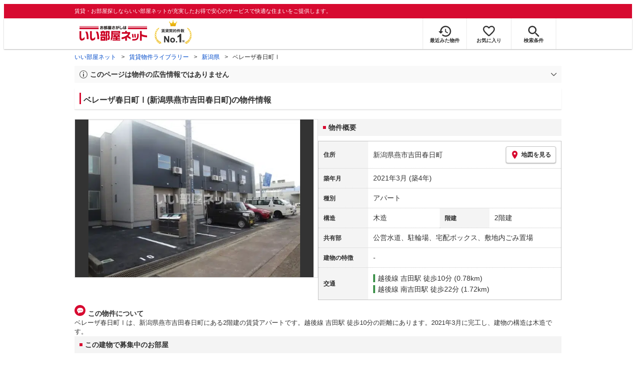

--- FILE ---
content_type: text/html; charset=utf-8
request_url: https://www.eheya.net/library/detail/t00307556/
body_size: 16990
content:
<!DOCTYPE html><html lang="ja"><head><meta charSet="utf-8" data-next-head=""/><meta name="viewport" content="width=device-width,initial-scale=1.0,viewport-fit=cover" data-next-head=""/><meta name="format-detection" content="telephone=no" data-next-head=""/><meta name="theme-color" content="#d70a30" data-next-head=""/><meta name="google" content="nopagereadaloud" data-next-head=""/><meta property="og:type" content="website" data-next-head=""/><meta property="og:locale" content="ja_JP" data-next-head=""/><meta property="og:site_name" content="いい部屋ネット" data-next-head=""/><link rel="shortcut icon" type="image/vnd.microsoft.icon" href="/assets/images/common/favicon.ico" data-next-head=""/><link rel="apple-touch-icon" href="/assets/images/common/apple-touch-icon.png" data-next-head=""/><title data-next-head="">ベレーザ春日町Ⅰ(新潟県燕市吉田春日町)の物件情報｜いい部屋ネットの大東建託パートナーズ</title><meta name="description" content="ベレーザ春日町Ⅰ(新潟県燕市吉田春日町)は越後線 吉田駅 徒歩10分の賃貸アパートです。外観画像や間取り図、周辺にある施設、建物内に掲載中の賃貸アパートがあるかを確認できます。賃貸マンション・アパートの物件情報をお探しなら大東建託パートナーズが運営する【いい部屋ネット】で！" data-next-head=""/><meta property="og:title" content="ベレーザ春日町Ⅰ(新潟県燕市吉田春日町)の物件情報｜いい部屋ネットの大東建託パートナーズ" data-next-head=""/><meta property="og:description" content="ベレーザ春日町Ⅰ(新潟県燕市吉田春日町)は越後線 吉田駅 徒歩10分の賃貸アパートです。外観画像や間取り図、周辺にある施設、建物内に掲載中の賃貸アパートがあるかを確認できます。賃貸マンション・アパートの物件情報をお探しなら大東建託パートナーズが運営する【いい部屋ネット】で！" data-next-head=""/><meta property="og:url" content="https://www.eheya.net/library/detail/t00307556/" data-next-head=""/><link rel="canonical" href="https://www.eheya.net/library/detail/t00307556/" data-next-head=""/><meta property="og:image" content="https://image2.eheya.net/libraryImage/eCloudImage2/room/1759/1759899/1759899_2.jpg?20220403111342" data-next-head=""/><meta name="robots" content="index,follow" data-next-head=""/><meta http-equiv="X-UA-Compatible" content="IE=edge" data-next-head=""/><link rel="preload" href="https://image2.eheya.net/libraryImage/eCloudImage2/room/1759/1759899/1759899_2.jpg?20220403111342" as="image" data-next-head=""/><link rel="preload" href="/assets/images/common/img_noimage.svg" as="image" data-next-head=""/><link rel="preload" href="https://image2.eheya.net/libraryImage/eCloudImage2/room/1759/1759899/1759899_2.jpg?20220403111342" as="image" data-next-head=""/><link rel="preload" href="/assets/images/common/img_noimage.svg" as="image" data-next-head=""/><link rel="shortcut icon" type="image/vnd.microsoft.icon" href="/assets/images/common/favicon.ico"/><link rel="apple-touch-icon" href="/assets/images/common/apple-touch-icon.png"/><link rel="preconnect" href="https://rtb-csync.smartadserver.com"/><link rel="preconnect" href="https://sync.outbrain.com"/><link rel="preconnect" href="https://exchange.mediavine.com"/><link rel="preconnect" href="https://pixel.rubiconproject.com"/><link rel="preconnect" href="https://sync-criteo.ads.yieldmo.com"/><link rel="preconnect" href="https://ib.adnxs.com"/><link rel="preconnect" href="https://pr-bh.ybp.yahoo.com"/><link rel="preconnect" href="https://match.sharethrough.com"/><link rel="preconnect" href="https://secure.adnxs.com"/><link rel="preconnect" href="https://sync-t1.taboola.com"/><link rel="preconnect" href="https://adx.dable.io"/><link rel="preconnect" href="https://cs.adingo.jp"/><link rel="preconnect" href="https://connect.facebook.net"/><link rel="preconnect" href="https://gum.criteo.com"/><link rel="preconnect" href="https://s.yimg.jp"/><link rel="preconnect" href="https://static.criteo.net"/><link rel="preconnect" href="https://r.casalemedia.com"/><link rel="preconnect" href="https://www.facebook.com"/><link rel="preconnect" href="https://x.bidswitch.net"/><link rel="preconnect" href="https://tr.line.me"/><link rel="preconnect" href="https://match.prod.bidr.io"/><link rel="preconnect" href="https://sslwidget.criteo.com"/><link rel="preconnect" href="https://d.line-scdn.net"/><link rel="preconnect" href="https://tg.socdm.com"/><link rel="preconnect" href="https://adgen.socdm.com"/><link rel="preconnect" href="https://www.googletagmanager.com"/><link rel="preconnect" href="https://www.google-analytics.com"/><link rel="preconnect" href="https://b99.yahoo.co.jp"/><link rel="preconnect" href="https://mug.criteo.com"/><link rel="preload" href="/_next/static/css/72b8d5e27a400f36.css" as="style"/><link rel="preload" href="/_next/static/css/17e798b1f91a5d55.css" as="style"/><meta name="sentry-trace" content="9e7750a2c1e19cf819a8688cd4c19a19-ecb9356c23be4348-0"/><meta name="baggage" content="sentry-environment=production,sentry-release=51287b1eb690b081859cdd7f34c20d28cba3efac,sentry-public_key=422600e238cf4088b4465ccfdcaf2cae,sentry-trace_id=9e7750a2c1e19cf819a8688cd4c19a19,sentry-org_id=511093,sentry-sampled=false,sentry-sample_rand=0.2712923922135745,sentry-sample_rate=0"/><script type="application/ld+json" data-next-head="">{"@context":"https://schema.org","@type":"Article","datePublished":"2024-02-13T14:05:00+09:00","description":"ベレーザ春日町Ⅰ(新潟県燕市吉田春日町)は越後線 吉田駅 徒歩10分の賃貸アパートです。外観画像や間取り図、周辺にある施設、建物内に掲載中の賃貸アパートがあるかを確認できます。賃貸マンション・アパートの物件情報をお探しなら大東建託パートナーズが運営する【いい部屋ネット】で！","mainEntityOfPage":{"@type":"WebPage","@id":"https://www.eheya.net/library/detail/t00307556/"},"headline":"ベレーザ春日町Ⅰ(新潟県燕市吉田春日町)の物件情報｜いい部屋ネットの大東建託パートナーズ","image":["https://www.eheya.net/common_v4/img/ogp.png"],"dateModified":"2024-02-13T14:05:00+09:00","author":{"@type":"Person","name":"いい部屋ネット"}}</script><script type="application/ld+json" data-next-head="">{"@context":"https://schema.org","@type":"BreadcrumbList","itemListElement":[{"@type":"ListItem","position":1,"item":{"@id":"https://www.eheya.net/","name":"いい部屋ネット"}},{"@type":"ListItem","position":2,"item":{"@id":"https://www.eheya.net/library/","name":"賃貸物件ライブラリー"}},{"@type":"ListItem","position":3,"item":{"@id":"https://www.eheya.net/library/niigata/area/","name":"新潟県"}},{"@type":"ListItem","position":4,"item":{"@id":"https://www.eheya.net/library/detail/t00307556/","name":"ベレーザ春日町Ⅰ"}}]}</script><script>
              (function(w,d,s,l,i){w[l]=w[l]||[];w[l].push({'gtm.start':
              new Date().getTime(),event:'gtm.js'});var f=d.getElementsByTagName(s)[0],
              j=d.createElement(s),dl=l!='dataLayer'?'&l='+l:'';j.async=true;j.src=
              'https://www.googletagmanager.com/gtm.js?id='+i+dl;f.parentNode.insertBefore(j,f);
              })(window,document,'script','dataLayer', 'GTM-NSBN7K');
              </script><link rel="stylesheet" href="/_next/static/css/72b8d5e27a400f36.css" data-n-g=""/><link rel="stylesheet" href="/_next/static/css/17e798b1f91a5d55.css" data-n-p=""/><noscript data-n-css=""></noscript><script defer="" noModule="" src="/_next/static/chunks/polyfills-42372ed130431b0a.js"></script><script src="/_next/static/chunks/webpack-2a3b7dbc9e8fbefd.js" defer=""></script><script src="/_next/static/chunks/framework-f33eddfe2e3e38e1.js" defer=""></script><script src="/_next/static/chunks/main-1caaf16acb357ff8.js" defer=""></script><script src="/_next/static/chunks/pages/_app-6b6b8f2cf9b37ff3.js" defer=""></script><script src="/_next/static/chunks/6626-9aa12a2ad2aad2e8.js" defer=""></script><script src="/_next/static/chunks/5684-deaa30339d21871f.js" defer=""></script><script src="/_next/static/chunks/3210-5bc2e6604d62f22d.js" defer=""></script><script src="/_next/static/chunks/1173-bfff2e64d2ddad58.js" defer=""></script><script src="/_next/static/chunks/4643-ce04975a7e1a1366.js" defer=""></script><script src="/_next/static/chunks/175-370d401fab121ef0.js" defer=""></script><script src="/_next/static/chunks/1787-ad1da1d40c29250f.js" defer=""></script><script src="/_next/static/chunks/7354-04efbebd98fd7efc.js" defer=""></script><script src="/_next/static/chunks/pages/library/detail/%5Bbuilding_code%5D-59158248e9438fee.js" defer=""></script><script src="/_next/static/uaYY6ynm81SnZtf3xk7uI/_buildManifest.js" defer=""></script><script src="/_next/static/uaYY6ynm81SnZtf3xk7uI/_ssgManifest.js" defer=""></script></head><body><noscript><iframe title="GTM" src="https://www.googletagmanager.com/ns.html?id=GTM-NSBN7K" height="0" width="0" style="display:none;visibility:hidden"></iframe></noscript><link rel="preload" as="image" href="/assets/images/common/logo_eheya.svg"/><link rel="preload" as="image" href="/assets/images/common/img_keiyakukensu.svg"/><link rel="preload" as="image" href="/assets/images/icons/icon_history.svg"/><link rel="preload" as="image" href="/assets/images/icons/icon_favorite.svg"/><link rel="preload" as="image" href="/assets/images/icons/icon_search.svg"/><link rel="preload" as="image" href="/assets/images/icons/icon_menu.svg"/><link rel="preload" as="image" href="https://image2.eheya.net/libraryImage/eCloudImage2/room/1759/1759899/1759899_2.jpg?20220403111342"/><link rel="preload" as="image" href="/assets/images/icons/icon_pin.svg"/><link rel="preload" as="image" href="/assets/images/icons/icon_comment.svg"/><link rel="preload" as="image" href="/assets/images/common/icons/thirdPartyFacility/icon_supermarket.svg"/><link rel="preload" as="image" href="/assets/images/common/icons/thirdPartyFacility/icon_ds.svg"/><link rel="preload" as="image" href="/assets/images/common/icons/thirdPartyFacility/icon_conveni.svg"/><link rel="preload" as="image" href="/assets/images/common/icons/thirdPartyFacility/icon_bank.svg"/><link rel="preload" as="image" href="/assets/images/common/icons/thirdPartyFacility/icon_school.svg"/><link rel="preload" as="image" href="/assets/images/common/icons/thirdPartyFacility/icon_office.svg"/><link rel="preload" as="image" href="/assets/images/common/icons/thirdPartyFacility/icon_hospital.svg"/><link rel="preload" as="image" href="/assets/images/icons/icon_information.svg"/><link rel="preload" as="image" href="/assets/images/icons/icon_house.svg"/><link rel="preload" as="image" href="/assets/images/icons/icon_kids.svg"/><div id="__next"><header><div class="Header_sub__7iHq7"><div class="Header_sub_inner__rZaCK"><div class="Header_tagline__oZW_t">賃貸・お部屋探しならいい部屋ネットが充実したお得で安心のサービスで快適な住まいをご提供します。</div></div></div><div class="Header_main__4ry9v"><div class="Header_main_inner__rvWl0"><a href="/" data-testid="Header-logo"><div class="Header_logo__xO_zg"><img src="/assets/images/common/logo_eheya.svg" alt="賃貸・お部屋探しならいい部屋ネット" width="136" height="30"/></div></a><img src="/assets/images/common/img_keiyakukensu.svg" width="58" height="37" class="Header_no1__iAqKf" alt="賃貸契約数No.1"/><ul class="Header_navi__AnoT8"><li class="Header_navi_item__SGU9o"><div class="Header_iconLink__SWk5k"><a href="/mypage/history/" class="Header_iconLink_link__lzkGl"><div class="Header_iconLink_icon__q4HOc"><img src="/assets/images/icons/icon_history.svg" alt="" width="25" height="22"/></div><div class="Header_iconLink_label__SGNx2">最近みた物件</div></a></div></li><li class="Header_navi_item__SGU9o"><div class="Header_iconLink__SWk5k"><div class="styles_tooltipContainer___maqH" role="none"><div class="styles_children__Se6_k"><a href="/mypage/favorite/" class="Header_iconLink_link__lzkGl"><div class="Header_iconLink_icon__q4HOc"><img src="/assets/images/icons/icon_favorite.svg" alt="" width="24" height="21"/></div><div class="Header_iconLink_label__SGNx2">お気に入り</div></a></div></div></div></li><li class="Header_navi_item__SGU9o Header_navi_item-saveSearch__VXenp"><div class="Header_iconLink__SWk5k"><a href="/mypage/condition/" class="Header_iconLink_link__lzkGl"><div class="Header_iconLink_icon__q4HOc"><img src="/assets/images/icons/icon_search.svg" alt="検索条件" width="22" height="22"/></div><div class="Header_iconLink_label__SGNx2">検索条件</div></a></div></li><li class="Header_navi_item__SGU9o Header_navi_item-menu__oR_rI"><div class="Header_iconLink__SWk5k" aria-hidden="true"><div class="Header_iconLink_link__lzkGl"><div class="Header_iconLink_icon__q4HOc"><img src="/assets/images/icons/icon_menu.svg" alt="メニュー" width="22" height="17"/></div><div class="Header_iconLink_label__SGNx2">メニュー</div></div></div></li></ul></div></div><div class="Header_menu__vsakH"></div></header><main><div class="layout_container__cdpUJ"><div class="d-lg-only"><div class="Breadcrumb_wrap__ImwFv"><ul class="Breadcrumb_list__SuxCm"><li class="Breadcrumb_item__SDNfV"><a class="Breadcrumb_link___Sn0Q" href="/">いい部屋ネット</a></li><li class="Breadcrumb_item__SDNfV"><a class="Breadcrumb_link___Sn0Q" href="/library/">賃貸物件ライブラリー</a></li><li class="Breadcrumb_item__SDNfV"><a class="Breadcrumb_link___Sn0Q" href="/library/niigata/area/">新潟県</a></li><li class="Breadcrumb_item__SDNfV">ベレーザ春日町Ⅰ</li></ul></div></div><div class="LibraryDetailNotice_wrap__nkMfH"><div class="Accordion_accordion__QkcTN"><div class="Accordion_title__xjyJR" aria-hidden="true"><div class="LibraryDetailNotice_header__xicrk"><img src="/assets/images/icons/icon_info-trust-gray.svg" width="14" height="14" alt="通知アイコン" loading="lazy"/><div class="LibraryDetailNotice_title__tsA4k">このページは物件の広告情報ではありません</div></div></div><div class="Accordion_content__Qt5_e Accordion_content-close__LaRvr" style="transition-duration:150ms"><div class="LibraryDetailNotice_body__nfCUe">過去にいい部屋ネットへ掲載されたベレーザ春日町Ⅰの不動産情報と提携先の地図情報を元に生成した参考情報です。<br/>情報更新日: 2024年2月13日</div></div></div></div><div class="styles_mainVisualContainer__svPJv"><div class="styles_wrapper__SFCIJ"><div class="styles_baseLabel__v9ltj"><div class="styles_inner__M4Hx2"><div><div class="styles_labels__UjOYX"></div><h1 class="styles_title__CMXs6">ベレーザ春日町Ⅰ(新潟県燕市吉田春日町)の物件情報</h1></div></div></div><div class="d-sm-only"><div class="LibraryDetailMainImage_wrap_img__1lCcY"><img src="https://image2.eheya.net/libraryImage/eCloudImage2/room/1759/1759899/1759899_2.jpg?20220403111342" class="LibraryDetailMainImage_img__xC9jD" alt="ベレーザ春日町Ⅰの外観画像"/></div></div></div></div><div class="styles_infoAndPublishedPropertiesListContainer__FrQvh"><div><div class="styles_wrapper__AA1Rw"><div class="d-lg-only styles_firstItem__ybsgZ"><div class="LibraryDetailMainImage_wrap_img__1lCcY"><img src="https://image2.eheya.net/libraryImage/eCloudImage2/room/1759/1759899/1759899_2.jpg?20220403111342" class="LibraryDetailMainImage_img__xC9jD" alt="ベレーザ春日町Ⅰの外観画像"/></div></div><div class="styles_secondItem__RBdhI"><div class="Heading2_inner__5h_7I"><div class="Heading2_text__yl5gS"><h2>物件概要</h2></div></div><div class="styles_table2__yzWf_"><div class="styles_row__b0AXf"><div class="styles_header__TJake">住所</div><div class="styles_body__oZSAR"><div class="styles_addressArea__9mAdJ"><div class="styles_addressArea_text__AAj4P"><a href="/niigata/area/15213/118/search/" rel="nofollow">新潟県燕市吉田春日町</a></div><div><button type="button" class="styles_button__g3xm1"><img src="/assets/images/icons/icon_pin.svg" width="17" height="17" alt="ピン"/>地図を見る</button></div></div></div></div><div class="styles_row__b0AXf"><div class="styles_header__TJake">築年月</div><div class="styles_body__oZSAR"><div>2021年3月<!-- --> <!-- -->(築4年)</div></div></div><div class="styles_row__b0AXf"><div class="styles_header__TJake">種別</div><div class="styles_body__oZSAR"><div>アパート</div></div></div><div class="styles_row__b0AXf styles_row-2column__BhTCr"><div class="styles_header__TJake">構造</div><div class="styles_body__oZSAR"><div>木造</div></div></div><div class="styles_row__b0AXf styles_row-2column__BhTCr"><div class="styles_header__TJake">階建</div><div class="styles_body__oZSAR"><div>2階建</div></div></div><div class="styles_row__b0AXf"><div class="styles_header__TJake">共有部</div><div class="styles_body__oZSAR"><div>公営水道、駐輪場、宅配ボックス、敷地内ごみ置場</div></div></div><div class="styles_row__b0AXf"><div class="styles_header__TJake">建物の特徴</div><div class="styles_body__oZSAR"><div>-</div></div></div><div class="styles_row__b0AXf"><div class="styles_header__TJake">交通</div><div class="styles_body__oZSAR styles_body-transport__rfNt4"><div><div><div class="LibraryDetailTrainWalkingTransportation_transportation__M2Bnb"><span class="LibraryDetailTrainWalkingTransportation_color__cI07A" style="border-color:#40934d"><a href="/niigata/station/24089/search/">越後線 吉田駅</a> <!-- -->徒歩10分 (0.78km)</span></div></div><div><div class="LibraryDetailTrainWalkingTransportation_transportation__M2Bnb"><span class="LibraryDetailTrainWalkingTransportation_color__cI07A" style="border-color:#40934d"><a href="/niigata/station/24076/search/">越後線 南吉田駅</a> <!-- -->徒歩22分 (1.72km)</span></div></div></div></div></div></div></div></div><div class="styles_description__E3R6G"><div class="styles_description_title__tMDfl"><img src="/assets/images/icons/icon_comment.svg" alt="コメント"/>この物件について</div><div>ベレーザ春日町Ⅰは、新潟県燕市吉田春日町にある2階建の賃貸アパートです。越後線 吉田駅 徒歩10分の距離にあります。2021年3月に完工し、建物の構造は木造です。</div></div></div><div class="styles_base__bVs_a"><div class="Heading2_inner__5h_7I"><div class="Heading2_text__yl5gS"><h2>この建物で募集中のお部屋</h2></div></div><div class="styles_container__XcnlV"><div class="styles_nearbyCitiesPanel__nf4gF styles_nearbyCitiesPanel_empty__ASkDJ"><span class="styles_nearbyCitiesPanel_title__RMKZa">現在、募集中の物件はありません。<br/>周辺の他の物件をお探しいたしますか？</span><div class="styles_items__JgmFu"><a class="styles_searchLink__pa5BH" href="/niigata/area/15216/search/">糸魚川市</a><a class="styles_searchLink__pa5BH" href="/niigata/area/15212/search/">村上市</a><a class="styles_searchLink__pa5BH" href="/niigata/area/15211/search/">見附市</a><a class="styles_searchLink__tWHWm" href="/niigata/station/24089/search/">吉田<!-- -->駅</a><a class="styles_searchLink__tWHWm" href="/niigata/station/24076/search/">南吉田<!-- -->駅</a></div></div></div></div></div><div class="styles_recommendationListContainer__Uwt1k"><div class="LibraryDetailRecommendationList_base__JqjE0"><div class="Heading2_inner__5h_7I"><div class="Heading2_text__yl5gS"><h2>こちらの物件を見ている方におすすめの物件</h2></div></div><div class="LibraryDetailRecommendationList_container__wTfZU"><div class="LibraryDetailRecommendationCassette_cassette__l5fSu"><a href="/detail/300001670000276002629/"><div class="LibraryDetailRecommendationCassette_title__TCFuQ">レジェンドⅠ</div><div class="LibraryDetailRecommendationCassette_itemPanel__wQsLm"><div class="LibraryDetailRecommendationCassette_wrap__g2l06"><div class="LibraryDetailRecommendationCassette_thumbnail__FlpqT LibraryDetailRecommendationCassette_cassette_thumbnail__qcBjD"><img src="https://image2.eheya.net/directImage/018/990/001/018990001-G.jpg?20260127071004&amp;thumbnail=small" alt="レジェンドⅠの間取り画像" class="LibraryDetailRecommendationCassette_thumbnail_image__nCYN3" loading="lazy"/></div><div class="LibraryDetailRecommendationCassette_itemList__GIlTn"><div><span class="LibraryDetailRecommendationCassette_price__ITwoJ"><span class="LibraryDetailRecommendationCassette_rent__J8iJr">5.1</span><span class="LibraryDetailRecommendationCassette_rentUnit__9pwwS">万円</span><span class="LibraryDetailRecommendationCassette_managementFee__8AUOh">(管理費 4,100円)</span></span></div><div class="LibraryDetailRecommendationCassette_item__dMdIP"><div class="DepositLabel_wrap__DhRc9">敷</div><span class="LibraryDetailRecommendationCassette_moneyText__Epy4S LibraryDetailRecommendationCassette_moneyText-zero__hbSTA">0円</span><div class="KeyMoneyLabel_wrap__qPiea">礼</div><span class="LibraryDetailRecommendationCassette_moneyText__Epy4S">1ヶ月</span></div><div class="LibraryDetailRecommendationCassette_item__dMdIP">1LDK<!-- --> <!-- --> / <!-- -->50.29<!-- -->m<sup>2</sup>  <!-- --> / 築12年</div><div class="LibraryDetailRecommendationCassette_item__dMdIP">1階 / 2階建</div><div><div class="styles_iconList__76nvs" style="gap:5px 5px"><div class="Picto_picto__3dzjg"><div class="Picto_icon__aQiJl Picto_icon-payableByCreditCard__oPbZA"></div><div class="Picto_label__HA58E Picto_label-payableByCreditCard__aoCR7">カード決済可</div></div><div class="Picto_picto__3dzjg"><div class="Picto_icon__aQiJl Picto_icon-internetFree__fgFri"></div><div class="Picto_label__HA58E Picto_label-internetFree__lWQNP">ネット無料</div></div><div class="Picto_picto__3dzjg"><div class="Picto_icon__aQiJl Picto_icon-panorama__t4BiM"></div><div class="Picto_label__HA58E Picto_label-panorama__TQqU3">パノラマ</div></div></div></div></div></div><div class="LibraryDetailRecommendationCassette_wrap__g2l06"><div class="LibraryDetailRecommendationCassette_arrow__NfTOJ"></div></div></div></a></div><div class="LibraryDetailRecommendationCassette_cassette__l5fSu"><a href="/detail/300001672001401000004/"><div class="LibraryDetailRecommendationCassette_title__TCFuQ">シャーメゾン029</div><div class="LibraryDetailRecommendationCassette_itemPanel__wQsLm"><div class="LibraryDetailRecommendationCassette_wrap__g2l06"><div class="LibraryDetailRecommendationCassette_thumbnail__FlpqT LibraryDetailRecommendationCassette_cassette_thumbnail__qcBjD"><img src="https://image2.eheya.net/eCloudImage2/room/5807/5807479/5807479_2.jpg?20260110140326&amp;thumbnail=small" alt="シャーメゾン029の間取り画像" class="LibraryDetailRecommendationCassette_thumbnail_image__nCYN3" loading="lazy"/></div><div class="LibraryDetailRecommendationCassette_itemList__GIlTn"><div><span class="LibraryDetailRecommendationCassette_price__ITwoJ"><span class="LibraryDetailRecommendationCassette_rent__J8iJr">5.5</span><span class="LibraryDetailRecommendationCassette_rentUnit__9pwwS">万円</span><span class="LibraryDetailRecommendationCassette_managementFee__8AUOh">(管理費 4,200円)</span></span></div><div class="LibraryDetailRecommendationCassette_item__dMdIP"><div class="DepositLabel_wrap__DhRc9">敷</div><span class="LibraryDetailRecommendationCassette_moneyText__Epy4S LibraryDetailRecommendationCassette_moneyText-zero__hbSTA">0円</span><div class="KeyMoneyLabel_wrap__qPiea">礼</div><span class="LibraryDetailRecommendationCassette_moneyText__Epy4S">55,000円</span></div><div class="LibraryDetailRecommendationCassette_item__dMdIP">1LDK<!-- --> <!-- --> / <!-- -->47.28<!-- -->m<sup>2</sup>  <!-- --> / 築23年</div><div class="LibraryDetailRecommendationCassette_item__dMdIP">2階 / 2階建</div><div><div class="styles_iconList__76nvs" style="gap:5px 5px"><div class="Picto_picto__3dzjg"><div class="Picto_icon__aQiJl Picto_icon-payableByCreditCard__oPbZA"></div><div class="Picto_label__HA58E Picto_label-payableByCreditCard__aoCR7">カード決済可</div></div><div class="Picto_picto__3dzjg"><div class="Picto_icon__aQiJl Picto_icon-internetFree__fgFri"></div><div class="Picto_label__HA58E Picto_label-internetFree__lWQNP">ネット無料</div></div><div class="Picto_picto__3dzjg"><div class="Picto_icon__aQiJl Picto_icon-panorama__t4BiM"></div><div class="Picto_label__HA58E Picto_label-panorama__TQqU3">パノラマ</div></div></div></div></div></div><div class="LibraryDetailRecommendationCassette_wrap__g2l06"><div class="LibraryDetailRecommendationCassette_arrow__NfTOJ"></div></div></div></a></div><div class="LibraryDetailRecommendationCassette_cassette__l5fSu"><a href="/detail/300001672000714000023/"><div class="LibraryDetailRecommendationCassette_title__TCFuQ">ビレッジハウス吉田宮小路2号棟</div><div class="LibraryDetailRecommendationCassette_itemPanel__wQsLm"><div class="LibraryDetailRecommendationCassette_wrap__g2l06"><div class="LibraryDetailRecommendationCassette_thumbnail__FlpqT LibraryDetailRecommendationCassette_cassette_thumbnail__qcBjD"><img src="https://image2.eheya.net/eCloudImage2/room/4577/4577075/4577075_2.jpg?20260110114120&amp;thumbnail=small" alt="ビレッジハウス吉田宮小路2号棟の間取り画像" class="LibraryDetailRecommendationCassette_thumbnail_image__nCYN3" loading="lazy"/></div><div class="LibraryDetailRecommendationCassette_itemList__GIlTn"><div><span class="LibraryDetailRecommendationCassette_price__ITwoJ"><span class="LibraryDetailRecommendationCassette_rent__J8iJr">4.12</span><span class="LibraryDetailRecommendationCassette_rentUnit__9pwwS">万円</span><span class="LibraryDetailRecommendationCassette_managementFee__8AUOh">(管理費 0円)</span></span></div><div class="LibraryDetailRecommendationCassette_item__dMdIP"><div class="DepositLabel_wrap__DhRc9">敷</div><span class="LibraryDetailRecommendationCassette_moneyText__Epy4S LibraryDetailRecommendationCassette_moneyText-zero__hbSTA">0円</span><div class="KeyMoneyLabel_wrap__qPiea">礼</div><span class="LibraryDetailRecommendationCassette_moneyText__Epy4S LibraryDetailRecommendationCassette_moneyText-zero__hbSTA">0円</span></div><div class="LibraryDetailRecommendationCassette_item__dMdIP">1LDK<!-- --> <!-- --> / <!-- -->39.83<!-- -->m<sup>2</sup>  <!-- --> / 築46年</div><div class="LibraryDetailRecommendationCassette_item__dMdIP">1階（0104号室） / 5階建</div><div><div class="styles_iconList__76nvs" style="gap:5px 5px"><div class="Picto_picto__3dzjg"><div class="Picto_icon__aQiJl Picto_icon-moveInStatusAvailable__TmLw_"></div><div class="Picto_label__HA58E Picto_label-moveInStatusAvailable__5ec2S">即入居可</div></div><div class="Picto_picto__3dzjg"><div class="Picto_icon__aQiJl Picto_icon-zero__06mpi"></div><div class="Picto_label__HA58E Picto_label-zero__bVzVq">敷金礼金ゼロ</div></div><div class="Picto_picto__3dzjg"><div class="Picto_icon__aQiJl Picto_icon-payableByCreditCard__oPbZA"></div><div class="Picto_label__HA58E Picto_label-payableByCreditCard__aoCR7">カード決済可</div></div><div class="Picto_picto__3dzjg"><div class="Picto_icon__aQiJl Picto_icon-panorama__t4BiM"></div><div class="Picto_label__HA58E Picto_label-panorama__TQqU3">パノラマ</div></div></div></div></div></div><div class="LibraryDetailRecommendationCassette_wrap__g2l06"><div class="LibraryDetailRecommendationCassette_arrow__NfTOJ"></div></div></div></a></div><div class="LibraryDetailRecommendationCassette_cassette__l5fSu"><a href="/detail/300001670000196002293/"><div class="LibraryDetailRecommendationCassette_title__TCFuQ">モン・サン・ロワールB</div><div class="LibraryDetailRecommendationCassette_itemPanel__wQsLm"><div class="LibraryDetailRecommendationCassette_wrap__g2l06"><div class="LibraryDetailRecommendationCassette_thumbnail__FlpqT LibraryDetailRecommendationCassette_cassette_thumbnail__qcBjD"><img src="https://image2.eheya.net/directImage/013/152/202/013152202-G.jpg?20260128062800&amp;thumbnail=small" alt="モン・サン・ロワールBの間取り画像" class="LibraryDetailRecommendationCassette_thumbnail_image__nCYN3" loading="lazy"/></div><div class="LibraryDetailRecommendationCassette_itemList__GIlTn"><div><span class="LibraryDetailRecommendationCassette_price__ITwoJ"><span class="LibraryDetailRecommendationCassette_rent__J8iJr">5.0</span><span class="LibraryDetailRecommendationCassette_rentUnit__9pwwS">万円</span><span class="LibraryDetailRecommendationCassette_managementFee__8AUOh">(管理費 3,900円)</span></span></div><div class="LibraryDetailRecommendationCassette_item__dMdIP"><div class="DepositLabel_wrap__DhRc9">敷</div><span class="LibraryDetailRecommendationCassette_moneyText__Epy4S LibraryDetailRecommendationCassette_moneyText-zero__hbSTA">0円</span><div class="KeyMoneyLabel_wrap__qPiea">礼</div><span class="LibraryDetailRecommendationCassette_moneyText__Epy4S LibraryDetailRecommendationCassette_moneyText-zero__hbSTA">0円</span></div><div class="LibraryDetailRecommendationCassette_item__dMdIP">2LDK<!-- --> <!-- --> / <!-- -->57.02<!-- -->m<sup>2</sup>  <!-- --> / 築20年</div><div class="LibraryDetailRecommendationCassette_item__dMdIP">2階 / 2階建</div><div><div class="styles_iconList__76nvs" style="gap:5px 5px"><div class="Picto_picto__3dzjg"><div class="Picto_icon__aQiJl Picto_icon-zero__06mpi"></div><div class="Picto_label__HA58E Picto_label-zero__bVzVq">敷金礼金ゼロ</div></div><div class="Picto_picto__3dzjg"><div class="Picto_icon__aQiJl Picto_icon-payableByCreditCard__oPbZA"></div><div class="Picto_label__HA58E Picto_label-payableByCreditCard__aoCR7">カード決済可</div></div><div class="Picto_picto__3dzjg"><div class="Picto_icon__aQiJl Picto_icon-panorama__t4BiM"></div><div class="Picto_label__HA58E Picto_label-panorama__TQqU3">パノラマ</div></div></div></div></div></div><div class="LibraryDetailRecommendationCassette_wrap__g2l06"><div class="LibraryDetailRecommendationCassette_arrow__NfTOJ"></div></div></div></a></div><div class="LibraryDetailRecommendationCassette_cassette__l5fSu"><a href="/detail/300001672001244000002/"><div class="LibraryDetailRecommendationCassette_title__TCFuQ">ドリームマンション</div><div class="LibraryDetailRecommendationCassette_itemPanel__wQsLm"><div class="LibraryDetailRecommendationCassette_wrap__g2l06"><div class="LibraryDetailRecommendationCassette_thumbnail__FlpqT LibraryDetailRecommendationCassette_cassette_thumbnail__qcBjD"><img src="https://image2.eheya.net/eCloudImage2/room/5737/5737284/5737284_2.jpg?20260125133223&amp;thumbnail=small" alt="ドリームマンションの間取り画像" class="LibraryDetailRecommendationCassette_thumbnail_image__nCYN3" loading="lazy"/></div><div class="LibraryDetailRecommendationCassette_itemList__GIlTn"><div><span class="LibraryDetailRecommendationCassette_price__ITwoJ"><span class="LibraryDetailRecommendationCassette_rent__J8iJr">6.0</span><span class="LibraryDetailRecommendationCassette_rentUnit__9pwwS">万円</span><span class="LibraryDetailRecommendationCassette_managementFee__8AUOh">(管理費 3,000円)</span></span></div><div class="LibraryDetailRecommendationCassette_item__dMdIP"><div class="DepositLabel_wrap__DhRc9">敷</div><span class="LibraryDetailRecommendationCassette_moneyText__Epy4S">1ヶ月</span><div class="KeyMoneyLabel_wrap__qPiea">礼</div><span class="LibraryDetailRecommendationCassette_moneyText__Epy4S">1ヶ月</span></div><div class="LibraryDetailRecommendationCassette_item__dMdIP">2LDK<!-- --> <!-- --> / <!-- -->56.76<!-- -->m<sup>2</sup>  <!-- --> / 築19年</div><div class="LibraryDetailRecommendationCassette_item__dMdIP">2階（203号室） / 3階建</div><div><div class="styles_iconList__76nvs" style="gap:5px 5px"><div class="Picto_picto__3dzjg"><div class="Picto_icon__aQiJl Picto_icon-moveInStatusAvailable__TmLw_"></div><div class="Picto_label__HA58E Picto_label-moveInStatusAvailable__5ec2S">即入居可</div></div><div class="Picto_picto__3dzjg"><div class="Picto_icon__aQiJl Picto_icon-payableByCreditCard__oPbZA"></div><div class="Picto_label__HA58E Picto_label-payableByCreditCard__aoCR7">カード決済可</div></div><div class="Picto_picto__3dzjg"><div class="Picto_icon__aQiJl Picto_icon-panorama__t4BiM"></div><div class="Picto_label__HA58E Picto_label-panorama__TQqU3">パノラマ</div></div></div></div></div></div><div class="LibraryDetailRecommendationCassette_wrap__g2l06"><div class="LibraryDetailRecommendationCassette_arrow__NfTOJ"></div></div></div></a></div><div class="LibraryDetailRecommendationCassette_cassette__l5fSu"><a href="/detail/300001672000715000021/"><div class="LibraryDetailRecommendationCassette_title__TCFuQ">ビレッジハウス吉田宮小路1号棟</div><div class="LibraryDetailRecommendationCassette_itemPanel__wQsLm"><div class="LibraryDetailRecommendationCassette_ribbon__Mneml"><div class="RibbonLabel_label__tvEay RibbonLabel_label-newRelease__YCCm3"><span>新着</span></div></div><div class="LibraryDetailRecommendationCassette_wrap__g2l06"><div class="LibraryDetailRecommendationCassette_thumbnail__FlpqT LibraryDetailRecommendationCassette_cassette_thumbnail__qcBjD"><img src="https://image2.eheya.net/eCloudImage2/room/4115/4115028/4115028_2.jpg?20241213102730&amp;thumbnail=small" alt="ビレッジハウス吉田宮小路1号棟の間取り画像" class="LibraryDetailRecommendationCassette_thumbnail_image__nCYN3" loading="lazy"/></div><div class="LibraryDetailRecommendationCassette_itemList__GIlTn"><div><span class="LibraryDetailRecommendationCassette_price__ITwoJ"><span class="LibraryDetailRecommendationCassette_rent__J8iJr">3.72</span><span class="LibraryDetailRecommendationCassette_rentUnit__9pwwS">万円</span><span class="LibraryDetailRecommendationCassette_managementFee__8AUOh">(管理費 0円)</span></span></div><div class="LibraryDetailRecommendationCassette_item__dMdIP"><div class="DepositLabel_wrap__DhRc9">敷</div><span class="LibraryDetailRecommendationCassette_moneyText__Epy4S LibraryDetailRecommendationCassette_moneyText-zero__hbSTA">0円</span><div class="KeyMoneyLabel_wrap__qPiea">礼</div><span class="LibraryDetailRecommendationCassette_moneyText__Epy4S LibraryDetailRecommendationCassette_moneyText-zero__hbSTA">0円</span></div><div class="LibraryDetailRecommendationCassette_item__dMdIP">3DK<!-- --> <!-- --> / <!-- -->53.96<!-- -->m<sup>2</sup>  <!-- --> / 築46年</div><div class="LibraryDetailRecommendationCassette_item__dMdIP">3階（0305号室） / 5階建</div><div><div class="styles_iconList__76nvs" style="gap:5px 5px"><div class="Picto_picto__3dzjg"><div class="Picto_icon__aQiJl Picto_icon-moveInStatusAvailable__TmLw_"></div><div class="Picto_label__HA58E Picto_label-moveInStatusAvailable__5ec2S">即入居可</div></div><div class="Picto_picto__3dzjg"><div class="Picto_icon__aQiJl Picto_icon-zero__06mpi"></div><div class="Picto_label__HA58E Picto_label-zero__bVzVq">敷金礼金ゼロ</div></div><div class="Picto_picto__3dzjg"><div class="Picto_icon__aQiJl Picto_icon-payableByCreditCard__oPbZA"></div><div class="Picto_label__HA58E Picto_label-payableByCreditCard__aoCR7">カード決済可</div></div><div class="Picto_picto__3dzjg"><div class="Picto_icon__aQiJl Picto_icon-panorama__t4BiM"></div><div class="Picto_label__HA58E Picto_label-panorama__TQqU3">パノラマ</div></div></div></div></div></div><div class="LibraryDetailRecommendationCassette_wrap__g2l06"><div class="LibraryDetailRecommendationCassette_arrow__NfTOJ"></div></div></div></a></div><div class="LibraryDetailRecommendationCassette_cassette__l5fSu"><a href="/detail/300001670000142000197/"><div class="LibraryDetailRecommendationCassette_title__TCFuQ">モデルノ ドマーニⅢ</div><div class="LibraryDetailRecommendationCassette_itemPanel__wQsLm"><div class="LibraryDetailRecommendationCassette_ribbon__Mneml"><div class="RibbonLabel_label__tvEay RibbonLabel_label-newRelease__YCCm3"><span>新着</span></div></div><div class="LibraryDetailRecommendationCassette_wrap__g2l06"><div class="LibraryDetailRecommendationCassette_thumbnail__FlpqT LibraryDetailRecommendationCassette_cassette_thumbnail__qcBjD"><img src="https://image2.eheya.net/eCloudImage2/room/4450/4450634/4450634_2.jpg?20260131100529&amp;thumbnail=small" alt="モデルノ ドマーニⅢの間取り画像" class="LibraryDetailRecommendationCassette_thumbnail_image__nCYN3" loading="lazy"/></div><div class="LibraryDetailRecommendationCassette_itemList__GIlTn"><div><span class="LibraryDetailRecommendationCassette_price__ITwoJ"><span class="LibraryDetailRecommendationCassette_rent__J8iJr">4.7</span><span class="LibraryDetailRecommendationCassette_rentUnit__9pwwS">万円</span><span class="LibraryDetailRecommendationCassette_managementFee__8AUOh">(管理費 3,500円)</span></span></div><div class="LibraryDetailRecommendationCassette_item__dMdIP"><div class="DepositLabel_wrap__DhRc9">敷</div><span class="LibraryDetailRecommendationCassette_moneyText__Epy4S LibraryDetailRecommendationCassette_moneyText-zero__hbSTA">0円</span><div class="KeyMoneyLabel_wrap__qPiea">礼</div><span class="LibraryDetailRecommendationCassette_moneyText__Epy4S">57,000円</span></div><div class="LibraryDetailRecommendationCassette_item__dMdIP">1LDK<!-- --> <!-- --> / <!-- -->40.48<!-- -->m<sup>2</sup>  <!-- --> / 築14年</div><div class="LibraryDetailRecommendationCassette_item__dMdIP">1階 / 2階建</div><div><div class="styles_iconList__76nvs" style="gap:5px 5px"><div class="Picto_picto__3dzjg"><div class="Picto_icon__aQiJl Picto_icon-payableByCreditCard__oPbZA"></div><div class="Picto_label__HA58E Picto_label-payableByCreditCard__aoCR7">カード決済可</div></div><div class="Picto_picto__3dzjg"><div class="Picto_icon__aQiJl Picto_icon-internetFree__fgFri"></div><div class="Picto_label__HA58E Picto_label-internetFree__lWQNP">ネット無料</div></div><div class="Picto_picto__3dzjg"><div class="Picto_icon__aQiJl Picto_icon-panorama__t4BiM"></div><div class="Picto_label__HA58E Picto_label-panorama__TQqU3">パノラマ</div></div></div></div></div></div><div class="LibraryDetailRecommendationCassette_wrap__g2l06"><div class="LibraryDetailRecommendationCassette_arrow__NfTOJ"></div></div></div></a></div><div class="LibraryDetailRecommendationCassette_cassette__l5fSu"><a href="/detail/300001672001426000004/"><div class="LibraryDetailRecommendationCassette_title__TCFuQ">リバーサイドK</div><div class="LibraryDetailRecommendationCassette_itemPanel__wQsLm"><div class="LibraryDetailRecommendationCassette_wrap__g2l06"><div class="LibraryDetailRecommendationCassette_thumbnail__FlpqT LibraryDetailRecommendationCassette_cassette_thumbnail__qcBjD"><img src="https://image2.eheya.net/eCloudImage2/room/5706/5706108/5706108_2.jpg?20251114114722&amp;thumbnail=small" alt="リバーサイドKの間取り画像" class="LibraryDetailRecommendationCassette_thumbnail_image__nCYN3" loading="lazy"/></div><div class="LibraryDetailRecommendationCassette_itemList__GIlTn"><div><span class="LibraryDetailRecommendationCassette_price__ITwoJ"><span class="LibraryDetailRecommendationCassette_rent__J8iJr">4.7</span><span class="LibraryDetailRecommendationCassette_rentUnit__9pwwS">万円</span><span class="LibraryDetailRecommendationCassette_managementFee__8AUOh">(管理費 4,200円)</span></span></div><div class="LibraryDetailRecommendationCassette_item__dMdIP"><div class="DepositLabel_wrap__DhRc9">敷</div><span class="LibraryDetailRecommendationCassette_moneyText__Epy4S LibraryDetailRecommendationCassette_moneyText-zero__hbSTA">0円</span><div class="KeyMoneyLabel_wrap__qPiea">礼</div><span class="LibraryDetailRecommendationCassette_moneyText__Epy4S">60,000円</span></div><div class="LibraryDetailRecommendationCassette_item__dMdIP">1LDK<!-- --> <!-- --> / <!-- -->43.75<!-- -->m<sup>2</sup>  <!-- --> / 築24年</div><div class="LibraryDetailRecommendationCassette_item__dMdIP">1階（102号室） / 2階建</div><div><div class="styles_iconList__76nvs" style="gap:5px 5px"><div class="Picto_picto__3dzjg"><div class="Picto_icon__aQiJl Picto_icon-moveInStatusAvailable__TmLw_"></div><div class="Picto_label__HA58E Picto_label-moveInStatusAvailable__5ec2S">即入居可</div></div><div class="Picto_picto__3dzjg"><div class="Picto_icon__aQiJl Picto_icon-payableByCreditCard__oPbZA"></div><div class="Picto_label__HA58E Picto_label-payableByCreditCard__aoCR7">カード決済可</div></div><div class="Picto_picto__3dzjg"><div class="Picto_icon__aQiJl Picto_icon-panorama__t4BiM"></div><div class="Picto_label__HA58E Picto_label-panorama__TQqU3">パノラマ</div></div></div></div></div></div><div class="LibraryDetailRecommendationCassette_wrap__g2l06"><div class="LibraryDetailRecommendationCassette_arrow__NfTOJ"></div></div></div></a></div><div class="LibraryDetailRecommendationCassette_cassette__l5fSu"><a href="/detail/300001672003507000001/"><div class="LibraryDetailRecommendationCassette_title__TCFuQ">プラセール</div><div class="LibraryDetailRecommendationCassette_itemPanel__wQsLm"><div class="LibraryDetailRecommendationCassette_wrap__g2l06"><div class="LibraryDetailRecommendationCassette_thumbnail__FlpqT LibraryDetailRecommendationCassette_cassette_thumbnail__qcBjD"><img src="https://image2.eheya.net/eCloudImage2/room/5362/5362174/5362174_2.jpg?20250802101616&amp;thumbnail=small" alt="プラセールの間取り画像" class="LibraryDetailRecommendationCassette_thumbnail_image__nCYN3" loading="lazy"/></div><div class="LibraryDetailRecommendationCassette_itemList__GIlTn"><div><span class="LibraryDetailRecommendationCassette_price__ITwoJ"><span class="LibraryDetailRecommendationCassette_rent__J8iJr">5.7</span><span class="LibraryDetailRecommendationCassette_rentUnit__9pwwS">万円</span><span class="LibraryDetailRecommendationCassette_managementFee__8AUOh">(管理費 3,500円)</span></span></div><div class="LibraryDetailRecommendationCassette_item__dMdIP"><div class="DepositLabel_wrap__DhRc9">敷</div><span class="LibraryDetailRecommendationCassette_moneyText__Epy4S LibraryDetailRecommendationCassette_moneyText-zero__hbSTA">0円</span><div class="KeyMoneyLabel_wrap__qPiea">礼</div><span class="LibraryDetailRecommendationCassette_moneyText__Epy4S LibraryDetailRecommendationCassette_moneyText-zero__hbSTA">0円</span></div><div class="LibraryDetailRecommendationCassette_item__dMdIP">3DK<!-- --> <!-- --> / <!-- -->54.66<!-- -->m<sup>2</sup>  <!-- --> / 築25年</div><div class="LibraryDetailRecommendationCassette_item__dMdIP">2階（C201） / 2階建</div><div><div class="styles_iconList__76nvs" style="gap:5px 5px"><div class="Picto_picto__3dzjg"><div class="Picto_icon__aQiJl Picto_icon-moveInStatusAvailable__TmLw_"></div><div class="Picto_label__HA58E Picto_label-moveInStatusAvailable__5ec2S">即入居可</div></div><div class="Picto_picto__3dzjg"><div class="Picto_icon__aQiJl Picto_icon-zero__06mpi"></div><div class="Picto_label__HA58E Picto_label-zero__bVzVq">敷金礼金ゼロ</div></div><div class="Picto_picto__3dzjg"><div class="Picto_icon__aQiJl Picto_icon-payableByCreditCard__oPbZA"></div><div class="Picto_label__HA58E Picto_label-payableByCreditCard__aoCR7">カード決済可</div></div><div class="Picto_picto__3dzjg"><div class="Picto_icon__aQiJl Picto_icon-panorama__t4BiM"></div><div class="Picto_label__HA58E Picto_label-panorama__TQqU3">パノラマ</div></div></div></div></div></div><div class="LibraryDetailRecommendationCassette_wrap__g2l06"><div class="LibraryDetailRecommendationCassette_arrow__NfTOJ"></div></div></div></a></div><div class="LibraryDetailRecommendationCassette_cassette__l5fSu"><a href="/detail/300001670000302003024/"><div class="LibraryDetailRecommendationCassette_title__TCFuQ">ネオグローブⅡ</div><div class="LibraryDetailRecommendationCassette_itemPanel__wQsLm"><div class="LibraryDetailRecommendationCassette_wrap__g2l06"><div class="LibraryDetailRecommendationCassette_thumbnail__FlpqT LibraryDetailRecommendationCassette_cassette_thumbnail__qcBjD"><img src="https://image2.eheya.net/eCloudImage2/room/2906/2906176/2906176_2.jpg?20230903162513&amp;thumbnail=small" alt="ネオグローブⅡの間取り画像" class="LibraryDetailRecommendationCassette_thumbnail_image__nCYN3" loading="lazy"/></div><div class="LibraryDetailRecommendationCassette_itemList__GIlTn"><div><span class="LibraryDetailRecommendationCassette_price__ITwoJ"><span class="LibraryDetailRecommendationCassette_rent__J8iJr">4.8</span><span class="LibraryDetailRecommendationCassette_rentUnit__9pwwS">万円</span><span class="LibraryDetailRecommendationCassette_managementFee__8AUOh">(管理費 4,100円)</span></span></div><div class="LibraryDetailRecommendationCassette_item__dMdIP"><div class="DepositLabel_wrap__DhRc9">敷</div><span class="LibraryDetailRecommendationCassette_moneyText__Epy4S LibraryDetailRecommendationCassette_moneyText-zero__hbSTA">0円</span><div class="KeyMoneyLabel_wrap__qPiea">礼</div><span class="LibraryDetailRecommendationCassette_moneyText__Epy4S">1ヶ月</span></div><div class="LibraryDetailRecommendationCassette_item__dMdIP">2LDK<!-- --> <!-- --> / <!-- -->59.08<!-- -->m<sup>2</sup>  <!-- --> / 築17年</div><div class="LibraryDetailRecommendationCassette_item__dMdIP">2階 / 2階建</div><div><div class="styles_iconList__76nvs" style="gap:5px 5px"><div class="Picto_picto__3dzjg"><div class="Picto_icon__aQiJl Picto_icon-payableByCreditCard__oPbZA"></div><div class="Picto_label__HA58E Picto_label-payableByCreditCard__aoCR7">カード決済可</div></div><div class="Picto_picto__3dzjg"><div class="Picto_icon__aQiJl Picto_icon-panorama__t4BiM"></div><div class="Picto_label__HA58E Picto_label-panorama__TQqU3">パノラマ</div></div></div></div></div></div><div class="LibraryDetailRecommendationCassette_wrap__g2l06"><div class="LibraryDetailRecommendationCassette_arrow__NfTOJ"></div></div></div></a></div><div class="LibraryDetailRecommendationCassette_cassette__l5fSu"><a href="/detail/300001672001443000001/"><div class="LibraryDetailRecommendationCassette_title__TCFuQ">アクアリッチ A</div><div class="LibraryDetailRecommendationCassette_itemPanel__wQsLm"><div class="LibraryDetailRecommendationCassette_wrap__g2l06"><div class="LibraryDetailRecommendationCassette_thumbnail__FlpqT LibraryDetailRecommendationCassette_cassette_thumbnail__qcBjD"><img src="https://image2.eheya.net/eCloudImage2/room/4664/4664415/4664415_2.jpg?20251212170620&amp;thumbnail=small" alt="アクアリッチ Aの間取り画像" class="LibraryDetailRecommendationCassette_thumbnail_image__nCYN3" loading="lazy"/></div><div class="LibraryDetailRecommendationCassette_itemList__GIlTn"><div><span class="LibraryDetailRecommendationCassette_price__ITwoJ"><span class="LibraryDetailRecommendationCassette_rent__J8iJr">5.2</span><span class="LibraryDetailRecommendationCassette_rentUnit__9pwwS">万円</span><span class="LibraryDetailRecommendationCassette_managementFee__8AUOh">(管理費 4,200円)</span></span></div><div class="LibraryDetailRecommendationCassette_item__dMdIP"><div class="DepositLabel_wrap__DhRc9">敷</div><span class="LibraryDetailRecommendationCassette_moneyText__Epy4S LibraryDetailRecommendationCassette_moneyText-zero__hbSTA">0円</span><div class="KeyMoneyLabel_wrap__qPiea">礼</div><span class="LibraryDetailRecommendationCassette_moneyText__Epy4S">52,000円</span></div><div class="LibraryDetailRecommendationCassette_item__dMdIP">1LDK<!-- --> <!-- --> / <!-- -->51.66<!-- -->m<sup>2</sup>  <!-- --> / 築26年</div><div class="LibraryDetailRecommendationCassette_item__dMdIP">1階 / 2階建</div><div><div class="styles_iconList__76nvs" style="gap:5px 5px"><div class="Picto_picto__3dzjg"><div class="Picto_icon__aQiJl Picto_icon-payableByCreditCard__oPbZA"></div><div class="Picto_label__HA58E Picto_label-payableByCreditCard__aoCR7">カード決済可</div></div><div class="Picto_picto__3dzjg"><div class="Picto_icon__aQiJl Picto_icon-internetFree__fgFri"></div><div class="Picto_label__HA58E Picto_label-internetFree__lWQNP">ネット無料</div></div><div class="Picto_picto__3dzjg"><div class="Picto_icon__aQiJl Picto_icon-panorama__t4BiM"></div><div class="Picto_label__HA58E Picto_label-panorama__TQqU3">パノラマ</div></div></div></div></div></div><div class="LibraryDetailRecommendationCassette_wrap__g2l06"><div class="LibraryDetailRecommendationCassette_arrow__NfTOJ"></div></div></div></a></div><div class="LibraryDetailRecommendationCassette_cassette__l5fSu"><a href="/detail/300001670000929002647/"><div class="LibraryDetailRecommendationCassette_title__TCFuQ">ヴェルディー燕 P－Ⅲ</div><div class="LibraryDetailRecommendationCassette_itemPanel__wQsLm"><div class="LibraryDetailRecommendationCassette_wrap__g2l06"><div class="LibraryDetailRecommendationCassette_thumbnail__FlpqT LibraryDetailRecommendationCassette_cassette_thumbnail__qcBjD"><img src="https://image2.eheya.net/eCloudImage2/room/443/443161/443161_2.jpg?-00011130000000&amp;thumbnail=small" alt="ヴェルディー燕 P－Ⅲの間取り画像" class="LibraryDetailRecommendationCassette_thumbnail_image__nCYN3" loading="lazy"/></div><div class="LibraryDetailRecommendationCassette_itemList__GIlTn"><div><span class="LibraryDetailRecommendationCassette_price__ITwoJ"><span class="LibraryDetailRecommendationCassette_rent__J8iJr">5.5</span><span class="LibraryDetailRecommendationCassette_rentUnit__9pwwS">万円</span><span class="LibraryDetailRecommendationCassette_managementFee__8AUOh">(管理費 4,600円)</span></span></div><div class="LibraryDetailRecommendationCassette_item__dMdIP"><div class="DepositLabel_wrap__DhRc9">敷</div><span class="LibraryDetailRecommendationCassette_moneyText__Epy4S LibraryDetailRecommendationCassette_moneyText-zero__hbSTA">0円</span><div class="KeyMoneyLabel_wrap__qPiea">礼</div><span class="LibraryDetailRecommendationCassette_moneyText__Epy4S">65,000円</span></div><div class="LibraryDetailRecommendationCassette_item__dMdIP">1LDK<!-- --> <!-- --> / <!-- -->47.87<!-- -->m<sup>2</sup>  <!-- --> / 築9年</div><div class="LibraryDetailRecommendationCassette_item__dMdIP">2階 / 2階建</div><div><div class="styles_iconList__76nvs" style="gap:5px 5px"><div class="Picto_picto__3dzjg"><div class="Picto_icon__aQiJl Picto_icon-payableByCreditCard__oPbZA"></div><div class="Picto_label__HA58E Picto_label-payableByCreditCard__aoCR7">カード決済可</div></div><div class="Picto_picto__3dzjg"><div class="Picto_icon__aQiJl Picto_icon-panorama__t4BiM"></div><div class="Picto_label__HA58E Picto_label-panorama__TQqU3">パノラマ</div></div></div></div></div></div><div class="LibraryDetailRecommendationCassette_wrap__g2l06"><div class="LibraryDetailRecommendationCassette_arrow__NfTOJ"></div></div></div></a></div><div class="LibraryDetailRecommendationCassette_cassette__l5fSu"><a href="/detail/300001672001459000002/"><div class="LibraryDetailRecommendationCassette_title__TCFuQ">グランドソレイユ A</div><div class="LibraryDetailRecommendationCassette_itemPanel__wQsLm"><div class="LibraryDetailRecommendationCassette_wrap__g2l06"><div class="LibraryDetailRecommendationCassette_thumbnail__FlpqT LibraryDetailRecommendationCassette_cassette_thumbnail__qcBjD"><img src="https://image2.eheya.net/eCloudImage2/room/5764/5764746/5764746_2.jpg?20251212181651&amp;thumbnail=small" alt="グランドソレイユ Aの間取り画像" class="LibraryDetailRecommendationCassette_thumbnail_image__nCYN3" loading="lazy"/></div><div class="LibraryDetailRecommendationCassette_itemList__GIlTn"><div><span class="LibraryDetailRecommendationCassette_price__ITwoJ"><span class="LibraryDetailRecommendationCassette_rent__J8iJr">5.1</span><span class="LibraryDetailRecommendationCassette_rentUnit__9pwwS">万円</span><span class="LibraryDetailRecommendationCassette_managementFee__8AUOh">(管理費 4,200円)</span></span></div><div class="LibraryDetailRecommendationCassette_item__dMdIP"><div class="DepositLabel_wrap__DhRc9">敷</div><span class="LibraryDetailRecommendationCassette_moneyText__Epy4S LibraryDetailRecommendationCassette_moneyText-zero__hbSTA">0円</span><div class="KeyMoneyLabel_wrap__qPiea">礼</div><span class="LibraryDetailRecommendationCassette_moneyText__Epy4S">51,000円</span></div><div class="LibraryDetailRecommendationCassette_item__dMdIP">1LDK<!-- --> <!-- --> / <!-- -->48.93<!-- -->m<sup>2</sup>  <!-- --> / 築28年</div><div class="LibraryDetailRecommendationCassette_item__dMdIP">1階（102号室） / 2階建</div><div><div class="styles_iconList__76nvs" style="gap:5px 5px"><div class="Picto_picto__3dzjg"><div class="Picto_icon__aQiJl Picto_icon-moveInStatusAvailable__TmLw_"></div><div class="Picto_label__HA58E Picto_label-moveInStatusAvailable__5ec2S">即入居可</div></div><div class="Picto_picto__3dzjg"><div class="Picto_icon__aQiJl Picto_icon-payableByCreditCard__oPbZA"></div><div class="Picto_label__HA58E Picto_label-payableByCreditCard__aoCR7">カード決済可</div></div><div class="Picto_picto__3dzjg"><div class="Picto_icon__aQiJl Picto_icon-internetFree__fgFri"></div><div class="Picto_label__HA58E Picto_label-internetFree__lWQNP">ネット無料</div></div><div class="Picto_picto__3dzjg"><div class="Picto_icon__aQiJl Picto_icon-panorama__t4BiM"></div><div class="Picto_label__HA58E Picto_label-panorama__TQqU3">パノラマ</div></div></div></div></div></div><div class="LibraryDetailRecommendationCassette_wrap__g2l06"><div class="LibraryDetailRecommendationCassette_arrow__NfTOJ"></div></div></div></a></div><div class="LibraryDetailRecommendationCassette_cassette__l5fSu"><a href="/detail/300001672001584000004/"><div class="LibraryDetailRecommendationCassette_title__TCFuQ">グランドソレイユ C</div><div class="LibraryDetailRecommendationCassette_itemPanel__wQsLm"><div class="LibraryDetailRecommendationCassette_wrap__g2l06"><div class="LibraryDetailRecommendationCassette_thumbnail__FlpqT LibraryDetailRecommendationCassette_cassette_thumbnail__qcBjD"><img src="https://image2.eheya.net/eCloudImage2/room/5778/5778633/5778633_2.jpg?20251220140612&amp;thumbnail=small" alt="グランドソレイユ Cの間取り画像" class="LibraryDetailRecommendationCassette_thumbnail_image__nCYN3" loading="lazy"/></div><div class="LibraryDetailRecommendationCassette_itemList__GIlTn"><div><span class="LibraryDetailRecommendationCassette_price__ITwoJ"><span class="LibraryDetailRecommendationCassette_rent__J8iJr">5.1</span><span class="LibraryDetailRecommendationCassette_rentUnit__9pwwS">万円</span><span class="LibraryDetailRecommendationCassette_managementFee__8AUOh">(管理費 4,200円)</span></span></div><div class="LibraryDetailRecommendationCassette_item__dMdIP"><div class="DepositLabel_wrap__DhRc9">敷</div><span class="LibraryDetailRecommendationCassette_moneyText__Epy4S LibraryDetailRecommendationCassette_moneyText-zero__hbSTA">0円</span><div class="KeyMoneyLabel_wrap__qPiea">礼</div><span class="LibraryDetailRecommendationCassette_moneyText__Epy4S">51,000円</span></div><div class="LibraryDetailRecommendationCassette_item__dMdIP">1LDK<!-- --> <!-- --> / <!-- -->48.93<!-- -->m<sup>2</sup>  <!-- --> / 築28年</div><div class="LibraryDetailRecommendationCassette_item__dMdIP">1階 / 2階建</div><div><div class="styles_iconList__76nvs" style="gap:5px 5px"><div class="Picto_picto__3dzjg"><div class="Picto_icon__aQiJl Picto_icon-payableByCreditCard__oPbZA"></div><div class="Picto_label__HA58E Picto_label-payableByCreditCard__aoCR7">カード決済可</div></div><div class="Picto_picto__3dzjg"><div class="Picto_icon__aQiJl Picto_icon-internetFree__fgFri"></div><div class="Picto_label__HA58E Picto_label-internetFree__lWQNP">ネット無料</div></div><div class="Picto_picto__3dzjg"><div class="Picto_icon__aQiJl Picto_icon-panorama__t4BiM"></div><div class="Picto_label__HA58E Picto_label-panorama__TQqU3">パノラマ</div></div></div></div></div></div><div class="LibraryDetailRecommendationCassette_wrap__g2l06"><div class="LibraryDetailRecommendationCassette_arrow__NfTOJ"></div></div></div></a></div><div class="LibraryDetailRecommendationCassette_cassette__l5fSu"><a href="/detail/300001672001698000002/"><div class="LibraryDetailRecommendationCassette_title__TCFuQ">グランドソレイユ D</div><div class="LibraryDetailRecommendationCassette_itemPanel__wQsLm"><div class="LibraryDetailRecommendationCassette_wrap__g2l06"><div class="LibraryDetailRecommendationCassette_thumbnail__FlpqT LibraryDetailRecommendationCassette_cassette_thumbnail__qcBjD"><img src="https://image2.eheya.net/eCloudImage2/room/5631/5631490/5631490_2.jpg?20251010113106&amp;thumbnail=small" alt="グランドソレイユ Dの間取り画像" class="LibraryDetailRecommendationCassette_thumbnail_image__nCYN3" loading="lazy"/></div><div class="LibraryDetailRecommendationCassette_itemList__GIlTn"><div><span class="LibraryDetailRecommendationCassette_price__ITwoJ"><span class="LibraryDetailRecommendationCassette_rent__J8iJr">5.1</span><span class="LibraryDetailRecommendationCassette_rentUnit__9pwwS">万円</span><span class="LibraryDetailRecommendationCassette_managementFee__8AUOh">(管理費 4,200円)</span></span></div><div class="LibraryDetailRecommendationCassette_item__dMdIP"><div class="DepositLabel_wrap__DhRc9">敷</div><span class="LibraryDetailRecommendationCassette_moneyText__Epy4S LibraryDetailRecommendationCassette_moneyText-zero__hbSTA">0円</span><div class="KeyMoneyLabel_wrap__qPiea">礼</div><span class="LibraryDetailRecommendationCassette_moneyText__Epy4S">51,000円</span></div><div class="LibraryDetailRecommendationCassette_item__dMdIP">1LDK<!-- --> <!-- --> / <!-- -->48.93<!-- -->m<sup>2</sup>  <!-- --> / 築28年</div><div class="LibraryDetailRecommendationCassette_item__dMdIP">1階 / 2階建</div><div><div class="styles_iconList__76nvs" style="gap:5px 5px"><div class="Picto_picto__3dzjg"><div class="Picto_icon__aQiJl Picto_icon-payableByCreditCard__oPbZA"></div><div class="Picto_label__HA58E Picto_label-payableByCreditCard__aoCR7">カード決済可</div></div><div class="Picto_picto__3dzjg"><div class="Picto_icon__aQiJl Picto_icon-internetFree__fgFri"></div><div class="Picto_label__HA58E Picto_label-internetFree__lWQNP">ネット無料</div></div><div class="Picto_picto__3dzjg"><div class="Picto_icon__aQiJl Picto_icon-panorama__t4BiM"></div><div class="Picto_label__HA58E Picto_label-panorama__TQqU3">パノラマ</div></div></div></div></div></div><div class="LibraryDetailRecommendationCassette_wrap__g2l06"><div class="LibraryDetailRecommendationCassette_arrow__NfTOJ"></div></div></div></a></div></div></div></div><div class="styles_facilityContainer__LqnKh"><div class="styles_heading2__GN7sh"><div class="Heading2_inner__5h_7I"><div class="Heading2_text__yl5gS"><h2>ベレーザ春日町Ⅰの周辺環境</h2></div></div></div><div class="Heading3_inner__CqYQ7 Heading3_inner-yellow__Q5ag2"><div class="Heading3_text__YgfiW Heading3_text-yellow__RLrQK"><h3>500m圏内の施設</h3></div></div><div class="styles_listWrapper__A4uu_"><div class="styles_list__EZvtq"><div class="styles_item__4T3WA" aria-hidden="true"><div class="styles_icon__M0c_1"><img src="/assets/images/common/icons/thirdPartyFacility/icon_supermarket.svg" alt="食品・日用品のアイコン" width="30" height="30"/></div><div class="styles_contents__WZoPJ"><span class="styles_contents_titleText___R3_2">食品・日用品</span><div><span class="styles_contents_nameText__4H2_V">LAMU(ラムー) 燕吉田店 </span><span class="styles_contents_distanceText__QHTdi">(約100m)</span></div></div></div><div class="styles_item__4T3WA" aria-hidden="true"><div class="styles_icon__M0c_1"><img src="/assets/images/common/icons/thirdPartyFacility/icon_supermarket.svg" alt="食品・日用品のアイコン" width="30" height="30"/></div><div class="styles_contents__WZoPJ"><span class="styles_contents_titleText___R3_2">食品・日用品</span><div><span class="styles_contents_nameText__4H2_V">ワッツウィズ燕吉田ラ・ムー店 </span><span class="styles_contents_distanceText__QHTdi">(約120m)</span></div></div></div><div class="styles_item__4T3WA" aria-hidden="true"><div class="styles_icon__M0c_1"><img src="/assets/images/common/icons/thirdPartyFacility/icon_ds.svg" alt="薬局のアイコン" width="30" height="30"/></div><div class="styles_contents__WZoPJ"><span class="styles_contents_titleText___R3_2">薬局</span><div><span class="styles_contents_nameText__4H2_V">調剤薬局ツルハドラッグ燕吉田店 </span><span class="styles_contents_distanceText__QHTdi">(約160m)</span></div></div></div><div class="styles_item__4T3WA" aria-hidden="true"><div class="styles_icon__M0c_1"><img src="/assets/images/common/icons/thirdPartyFacility/icon_ds.svg" alt="薬局のアイコン" width="30" height="30"/></div><div class="styles_contents__WZoPJ"><span class="styles_contents_titleText___R3_2">薬局</span><div><span class="styles_contents_nameText__4H2_V">ツルハドラッグ 燕吉田店 </span><span class="styles_contents_distanceText__QHTdi">(約160m)</span></div></div></div><div class="styles_item__4T3WA" aria-hidden="true"><div class="styles_icon__M0c_1"><img src="/assets/images/common/icons/thirdPartyFacility/icon_conveni.svg" alt="コンビニのアイコン" width="30" height="30"/></div><div class="styles_contents__WZoPJ"><span class="styles_contents_titleText___R3_2">コンビニ</span><div><span class="styles_contents_nameText__4H2_V">セブンイレブン 燕吉田東栄町店 </span><span class="styles_contents_distanceText__QHTdi">(約220m)</span></div></div></div><div class="styles_item__4T3WA" aria-hidden="true"><div class="styles_icon__M0c_1"><img src="/assets/images/common/icons/thirdPartyFacility/icon_bank.svg" alt="銀行・郵便局のアイコン" width="30" height="30"/></div><div class="styles_contents__WZoPJ"><span class="styles_contents_titleText___R3_2">銀行・郵便局</span><div><span class="styles_contents_nameText__4H2_V">三条信用金庫吉田支店 </span><span class="styles_contents_distanceText__QHTdi">(約230m)</span></div></div></div></div><button class="styles_moreBtn__YUgsa" type="button">もっとみる</button></div><div class="Heading3_inner__CqYQ7 Heading3_inner-yellow__Q5ag2"><div class="Heading3_text__YgfiW Heading3_text-yellow__RLrQK"><h3>1000m圏内の施設</h3></div></div><div class="styles_listWrapper__A4uu_"><div class="styles_list__EZvtq"><div class="styles_item__4T3WA" aria-hidden="true"><div class="styles_icon__M0c_1"><img src="/assets/images/common/icons/thirdPartyFacility/icon_school.svg" alt="学校のアイコン" width="30" height="30"/></div><div class="styles_contents__WZoPJ"><span class="styles_contents_titleText___R3_2">学校</span><div><span class="styles_contents_nameText__4H2_V">新潟県立吉田病院附属看護専門学校 </span><span class="styles_contents_distanceText__QHTdi">(約510m)</span></div></div></div><div class="styles_item__4T3WA" aria-hidden="true"><div class="styles_icon__M0c_1"><img src="/assets/images/common/icons/thirdPartyFacility/icon_bank.svg" alt="銀行・郵便局のアイコン" width="30" height="30"/></div><div class="styles_contents__WZoPJ"><span class="styles_contents_titleText___R3_2">銀行・郵便局</span><div><span class="styles_contents_nameText__4H2_V">新潟縣信用組合 吉田東支店 </span><span class="styles_contents_distanceText__QHTdi">(約520m)</span></div></div></div><div class="styles_item__4T3WA" aria-hidden="true"><div class="styles_icon__M0c_1"><img src="/assets/images/common/icons/thirdPartyFacility/icon_office.svg" alt="役所・公共施設のアイコン" width="30" height="30"/></div><div class="styles_contents__WZoPJ"><span class="styles_contents_titleText___R3_2">役所・公共施設</span><div><span class="styles_contents_nameText__4H2_V">燕市立吉田図書館 </span><span class="styles_contents_distanceText__QHTdi">(約520m)</span></div></div></div><div class="styles_item__4T3WA" aria-hidden="true"><div class="styles_icon__M0c_1"><img src="/assets/images/common/icons/thirdPartyFacility/icon_hospital.svg" alt="病院のアイコン" width="30" height="30"/></div><div class="styles_contents__WZoPJ"><span class="styles_contents_titleText___R3_2">病院</span><div><span class="styles_contents_nameText__4H2_V">亀倉歯科医院 </span><span class="styles_contents_distanceText__QHTdi">(約580m)</span></div></div></div><div class="styles_item__4T3WA" aria-hidden="true"><div class="styles_icon__M0c_1"><img src="/assets/images/common/icons/thirdPartyFacility/icon_ds.svg" alt="薬局のアイコン" width="30" height="30"/></div><div class="styles_contents__WZoPJ"><span class="styles_contents_titleText___R3_2">薬局</span><div><span class="styles_contents_nameText__4H2_V">アイン薬局 吉田店 </span><span class="styles_contents_distanceText__QHTdi">(約580m)</span></div></div></div><div class="styles_item__4T3WA" aria-hidden="true"><div class="styles_icon__M0c_1"><img src="/assets/images/common/icons/thirdPartyFacility/icon_hospital.svg" alt="病院のアイコン" width="30" height="30"/></div><div class="styles_contents__WZoPJ"><span class="styles_contents_titleText___R3_2">病院</span><div><span class="styles_contents_nameText__4H2_V">新潟県立吉田病院 </span><span class="styles_contents_distanceText__QHTdi">(約590m)</span></div></div></div></div><button class="styles_moreBtn__YUgsa" type="button">もっとみる</button></div><div class="styles_annotation__4szvC"><span>※ 周辺環境は直線距離で表示しています。大東建託パートナーズ株式会社が地図情報の提供事業者から提供を受けた情報を、いい部屋ネット独自の方法で抽出し提供しており、物件に紐づくものではありません。</span><span>※ 移転や閉鎖等により情報が最新ではない場合があります。周辺環境の情報を利用される際は、ご利用前に各施設に直接お問い合わせください。</span></div></div><div class="styles_areaInfoContainer__6ZszE"><div class="Heading2_inner__5h_7I"><div class="Heading2_text__yl5gS"><h2>新潟県燕市の地域情報</h2></div></div><div class="Accordion_accordion__QkcTN"><div class="Accordion_title__xjyJR" aria-hidden="true"><div class="TableAccordion_header__GR4p9"><img src="/assets/images/icons/icon_information.svg" class="layout_mgr-5__YqUID" width="15" height="15" alt="情報"/> <!-- -->地域情報</div></div><div class="Accordion_content__Qt5_e Accordion_content-close__LaRvr" style="transition-duration:150ms"><div class="CityAreaInfoTable_table__8_Dno"><div class="CityAreaInfoTable_item__Q_oYT"><div class="CityAreaInfoTable_title__v_D6g">市区名称</div><div class="CityAreaInfoTable_body__WBtZp">燕市</div></div><div class="CityAreaInfoTable_item__Q_oYT"><div class="CityAreaInfoTable_title__v_D6g">市区名称 ふりがな(英語)</div><div class="CityAreaInfoTable_body__WBtZp">つばめし (tsubame)</div></div><div class="CityAreaInfoTable_item__Q_oYT"><div class="CityAreaInfoTable_title__v_D6g">市役所 住所</div><div class="CityAreaInfoTable_body__WBtZp">燕市吉田西太田1934</div></div><div class="CityAreaInfoTable_item__Q_oYT"><div class="CityAreaInfoTable_title__v_D6g">市役所 電話番号</div><div class="CityAreaInfoTable_body__WBtZp">0256-92-1111</div></div><div class="CityAreaInfoTable_item__Q_oYT"><div class="CityAreaInfoTable_title__v_D6g">公式ホームページURL</div><div class="CityAreaInfoTable_body__WBtZp"><a class="utilities_aLink__Ko_VN utilities_extLink__Qg5j0" href="https://www.city.tsubame.niigata.jp/" target="_blank" rel="nofollow noopener">https://www.city.tsubame.niigata.jp/</a></div></div><div class="CityAreaInfoTable_item__Q_oYT"><div class="CityAreaInfoTable_title__v_D6g">プロフィール・沿革</div><div class="CityAreaInfoTable_body__WBtZp">燕市は、2006年3月に旧燕市・吉田町・分水町が合併して誕生しました。越後平野のほぼ中央に位置し、北陸自動車道・上越新幹線の高速交通機関を有し、国内でも有数の金属加工産地であるとともに、国上山や信濃川水系の豊かな水を併せ持つ産業と自然の調和したまちです。</div></div><div class="CityAreaInfoTable_item__Q_oYT"><div class="CityAreaInfoTable_title__v_D6g">主な行事</div><div class="CityAreaInfoTable_body__WBtZp">燕さくらマラソン大会　分水おいらん道中　酒呑童子行列　飛燕夏まつり　吉田まつり　分水まつり　燕青空即売会　工場の祭典　八王寺の白藤　田んぼアート</div></div><div class="CityAreaInfoTable_item__Q_oYT"><div class="CityAreaInfoTable_title__v_D6g">特産・名産物</div><div class="CityAreaInfoTable_body__WBtZp">金属ハウスウェア　金属洋食器　鎚起銅器　ステンレスエコカップ　背脂ラーメン　えちごつばめの飛燕舞(特別栽培米コシヒカリ)　つば九郎米(コシヒカリ)　十全なす　とまと　やわ肌ネギ　越後姫(いちご)　枝豆　いちじく　本町きゅうり</div></div></div></div></div><div class="Accordion_accordion__QkcTN"><div class="Accordion_title__xjyJR" aria-hidden="true"><div class="TableAccordion_header__GR4p9"><img src="/assets/images/icons/icon_house.svg" class="layout_mgr-5__YqUID" width="15" height="15" alt="ハウス"/> <!-- -->住まい・暮らし</div></div><div class="Accordion_content__Qt5_e Accordion_content-close__LaRvr" style="transition-duration:150ms"><div class="CityLivingInfoTable_table__kNqmP"><div class="CityLivingInfoTable_item__rrB3b"><div class="CityLivingInfoTable_title__z9YVd">人口総数</div><div class="CityLivingInfoTable_body__NjcYM">76,712人</div></div><div class="CityLivingInfoTable_item__rrB3b"><div class="CityLivingInfoTable_title__z9YVd"><div>ガス料金</div><div>（22m<sup>3</sup>/月）</div></div><div class="CityLivingInfoTable_body__NjcYM">北陸瓦斯株式会社(三条、栃尾地区) 3,521円
蒲原瓦斯株式会社 3,186円
白根瓦斯株式会社(燕地区) 2,916円</div></div><div class="CityLivingInfoTable_item__rrB3b"><div class="CityLivingInfoTable_title__z9YVd"><div>水道料金</div><div>（口径22㎜：20m<sup>3</sup>/月）</div></div><div class="CityLivingInfoTable_body__NjcYM">燕・弥彦総合事務組合 3,575円
燕市(長辰区域) 3,553円</div></div><div class="CityLivingInfoTable_item__rrB3b"><div class="CityLivingInfoTable_title__z9YVd"><div>下水道料金</div><div>（20m<sup>3</sup>/月）</div></div><div class="CityLivingInfoTable_body__NjcYM">燕市 1,958円</div></div><div class="CityLivingInfoTable_item__rrB3b"><div class="CityLivingInfoTable_title__z9YVd">都市公園数</div><div class="CityLivingInfoTable_body__NjcYM">70</div></div><div class="CityLivingInfoTable_item__rrB3b"><div class="CityLivingInfoTable_title__z9YVd">図書館数</div><div class="CityLivingInfoTable_body__NjcYM">3</div></div><div class="CityLivingInfoTable_item__rrB3b"><div class="CityLivingInfoTable_title__z9YVd">ハザード・防災マップ</div><div class="CityLivingInfoTable_body__NjcYM"><a class="utilities_aLink__Ko_VN utilities_extLink__Qg5j0" href="https://www.city.tsubame.niigata.jp/kurashi/bosai/3/hazard_map.html" target="_blank" rel="nofollow noopener">https://www.city.tsubame.niigata.jp/kurashi/bosai/3/hazard_map.html</a></div></div></div></div></div><div class="Accordion_accordion__QkcTN"><div class="Accordion_title__xjyJR" aria-hidden="true"><div class="TableAccordion_header__GR4p9"><img src="/assets/images/icons/icon_kids.svg" class="layout_mgr-5__YqUID" width="15" height="15" alt="子供"/> <!-- -->育児・健康</div></div><div class="Accordion_content__Qt5_e Accordion_content-close__LaRvr" style="transition-duration:150ms"><div class="CitySupportInfoTable_table__MFIt0"><div class="CitySupportInfoTable_item__Kozkk"><div class="CitySupportInfoTable_title__Mf8e4">子育て関連の独自の取り組み</div><div class="CitySupportInfoTable_body__gWpDd" data-testid="CitySupportInfoTable_effort">(1)つばめ子育て応援カードの配布。(2)インフルエンザ予防接種費用の一部助成。(3)小学生以下の子ども達から郷土史を含んだ内容を学んでもらう目的から“燕市かるた(つばめっ子かるた)”を作成し、遊びながら学んでいる。</div></div><div class="CitySupportInfoTable_item__Kozkk"><div class="CitySupportInfoTable_title__Mf8e4">乳幼児医療費助成<br/>（通院）</div><div class="CitySupportInfoTable_body__gWpDd" data-testid="CitySupportInfoTable_medicalSupportForOutpatient">対象年齢： 18歳3月末まで
自己負担： 自己負担あり
所得制限： 所得制限なし</div></div><div class="CitySupportInfoTable_item__Kozkk"><div class="CitySupportInfoTable_title__Mf8e4">乳幼児医療費助成<br/>（入院）</div><div class="CitySupportInfoTable_body__gWpDd" data-testid="CitySupportInfoTable_medicalSupportForInpatient">対象年齢： 18歳3月末まで
自己負担： 自己負担なし
所得制限： 所得制限なし</div></div><div class="CitySupportInfoTable_item__Kozkk"><div class="CitySupportInfoTable_title__Mf8e4">出産祝い</div><div class="CitySupportInfoTable_body__gWpDd" data-testid="CitySupportInfoTable_birthSupport">なし</div></div><div class="CitySupportInfoTable_item__Kozkk"><div class="CitySupportInfoTable_title__Mf8e4">一般病院総数</div><div class="CitySupportInfoTable_body__gWpDd" data-testid="CitySupportInfoTable_numberOfHospitals">2所</div></div><div class="CitySupportInfoTable_item__Kozkk"><div class="CitySupportInfoTable_title__Mf8e4">公立保育所数</div><div class="CitySupportInfoTable_body__gWpDd" data-testid="CitySupportInfoTable_numberOfPublicPreschools">13所</div></div><div class="CitySupportInfoTable_item__Kozkk"><div class="CitySupportInfoTable_title__Mf8e4">0歳児保育を実施している公立保育所</div><div class="CitySupportInfoTable_body__gWpDd" data-testid="CitySupportInfoTable_numberOfZeroYearOldPublicPreschools">9所</div></div><div class="CitySupportInfoTable_item__Kozkk"><div class="CitySupportInfoTable_title__Mf8e4">私立保育所数</div><div class="CitySupportInfoTable_body__gWpDd" data-testid="CitySupportInfoTable_numberOfPrivatePreschools">3所</div></div><div class="CitySupportInfoTable_item__Kozkk"><div class="CitySupportInfoTable_title__Mf8e4">0歳児保育を実施している私立保育所</div><div class="CitySupportInfoTable_body__gWpDd" data-testid="CitySupportInfoTable_numberOfZeroYearOldPrivatePreschools">3所</div></div><div class="CitySupportInfoTable_item__Kozkk"><div class="CitySupportInfoTable_title__Mf8e4">公立幼稚園数（国立を含む）</div><div class="CitySupportInfoTable_body__gWpDd" data-testid="CitySupportInfoTable_numberOfPublicKindergartens">0園</div></div><div class="CitySupportInfoTable_item__Kozkk"><div class="CitySupportInfoTable_title__Mf8e4">私立幼稚園数</div><div class="CitySupportInfoTable_body__gWpDd" data-testid="CitySupportInfoTable_numberOfPrivateKindergartens">0園</div></div><div class="CitySupportInfoTable_item__Kozkk"><div class="CitySupportInfoTable_title__Mf8e4">小学校数</div><div class="CitySupportInfoTable_body__gWpDd" data-testid="CitySupportInfoTable_numberOfPrimarySchools">14校</div></div><div class="CitySupportInfoTable_item__Kozkk"><div class="CitySupportInfoTable_title__Mf8e4">中学校数</div><div class="CitySupportInfoTable_body__gWpDd" data-testid="CitySupportInfoTable_numberOfJuniorHighSchools">5校</div></div></div></div></div><div class="LibraryDetailCityAreaInfoContainer_annotation__NIGqt">※調査後の制度改変、数値変更等により実際と異なる場合があります。最新情報は各市区役所へお問合せください。</div></div><div class="styles_relatedLinksContainer__pqOJj"><div class="LibraryDetailRelatedLinksContainer_heading2__9l95K"><div class="Heading2_inner__5h_7I"><div class="Heading2_text__yl5gS"><h2>他の物件を探す</h2></div></div></div><div class="LibraryDetailRelatedLinksContainer_libraryDetailNearbyCityLinkList__k5Xwe"><div class="LibraryDetailNearbyCityLinkList_heading3__JP0sj"><div class="Heading3_inner__CqYQ7 Heading3_inner-default__u_Jli"><div class="Heading3_text__YgfiW Heading3_text-default__J8Eid"><h3>この建物の周辺エリアから探す</h3></div></div></div><div class="LibraryDetailNearbyCityLinkList_prefectureList__SIfZa"><div class="LibraryDetailNearbyCityLinkList_prefectureGroup__Rp8MV"><a href="/niigata/" class="LibraryDetailNearbyCityLinkList_prefectureGroup_name__q9aI6">新潟県</a><div class="LibraryDetailNearbyCityLinkList_nearbyCities__Qj_3Z"><a href="/niigata/area/15213/search/" class="LibraryDetailNearbyCityLinkList_nearbyCities_name__gEgZs">燕市</a><a href="/niigata/area/15216/search/" class="LibraryDetailNearbyCityLinkList_nearbyCities_name__gEgZs">糸魚川市</a><a href="/niigata/area/15212/search/" class="LibraryDetailNearbyCityLinkList_nearbyCities_name__gEgZs">村上市</a><a href="/niigata/area/15211/search/" class="LibraryDetailNearbyCityLinkList_nearbyCities_name__gEgZs">見附市</a><a href="/niigata/area/15217/search/" class="LibraryDetailNearbyCityLinkList_nearbyCities_name__gEgZs">妙高市</a><a href="/niigata/area/15218/search/" class="LibraryDetailNearbyCityLinkList_nearbyCities_name__gEgZs">五泉市</a><a href="/niigata/area/15210/search/" class="LibraryDetailNearbyCityLinkList_nearbyCities_name__gEgZs">十日町市</a><a href="/niigata/area/15222/search/" class="LibraryDetailNearbyCityLinkList_nearbyCities_name__gEgZs">上越市</a><a href="/niigata/area/15209/search/" class="LibraryDetailNearbyCityLinkList_nearbyCities_name__gEgZs">加茂市</a><a href="/niigata/area/15208/search/" class="LibraryDetailNearbyCityLinkList_nearbyCities_name__gEgZs">小千谷市</a></div></div></div></div><div class="LibraryDetailRelatedLinksContainer_libraryDetailNearbyBuildingList__Bs4wT"><div class="LibraryDetailNearbyBuildingList_heading3__3SXLP"><div class="Heading3_inner__CqYQ7 Heading3_inner-default__u_Jli"><div class="Heading3_text__YgfiW Heading3_text-default__J8Eid"><h3>周辺の物件情報</h3></div></div></div><div class="LibraryDetailNearbyBuildingList_nearbyBuildingList__wr2Zn"><a href="/library/detail/t00310285/" class="LibraryDetailNearbyBuildingList_nearbyBuildingList_name__3OMeA">ベレーザ春日町Ⅱ</a><a href="/library/detail/t00587896/" class="LibraryDetailNearbyBuildingList_nearbyBuildingList_name__3OMeA">すずらん メゾネット棟</a><a href="/library/detail/t00247696/" class="LibraryDetailNearbyBuildingList_nearbyBuildingList_name__3OMeA">La fleur</a><a href="/library/detail/t00155100/" class="LibraryDetailNearbyBuildingList_nearbyBuildingList_name__3OMeA">セフィラ</a><a href="/library/detail/023749001/" class="LibraryDetailNearbyBuildingList_nearbyBuildingList_name__3OMeA">メゾン・ド・クラージュ A</a><a href="/library/detail/023749002/" class="LibraryDetailNearbyBuildingList_nearbyBuildingList_name__3OMeA">メゾン・ド・クラージュ B</a><a href="/library/detail/t00322931/" class="LibraryDetailNearbyBuildingList_nearbyBuildingList_name__3OMeA">オネストI</a><a href="/library/detail/t00619475/" class="LibraryDetailNearbyBuildingList_nearbyBuildingList_name__3OMeA">レオパレス日之出</a><a href="/library/detail/t00285849/" class="LibraryDetailNearbyBuildingList_nearbyBuildingList_name__3OMeA">吉田曙町3丁目貸家</a><a href="/library/detail/t00349230/" class="LibraryDetailNearbyBuildingList_nearbyBuildingList_name__3OMeA">吉田曙町3丁目戸建</a></div></div></div><div class="styles_toTopPageButton__QjGwQ"><a href="/" class="TopPageLinkButton_link__X7KNL">トップページへ</a></div><div class="d-sm-only"><div class="Breadcrumb_wrap__ImwFv"><ul class="Breadcrumb_list__SuxCm"><li class="Breadcrumb_item__SDNfV"><a class="Breadcrumb_link___Sn0Q" href="/">いい部屋ネット</a></li><li class="Breadcrumb_item__SDNfV"><a class="Breadcrumb_link___Sn0Q" href="/library/">賃貸物件ライブラリー</a></li><li class="Breadcrumb_item__SDNfV"><a class="Breadcrumb_link___Sn0Q" href="/library/niigata/area/">新潟県</a></li><li class="Breadcrumb_item__SDNfV">ベレーザ春日町Ⅰ</li></ul></div></div></div></main><div class="Modal_modal__gOraU" data-testid="Modal"></div><footer class="Footer_footer__cVJRj"><div id="annotation" class="Footer_annotation__XBWFN">※週刊全国賃貸住宅新聞（2026年1月5日発行 第1683号）より。件数はいい部屋ネットの運営元である大東建託グループの仲介件数を指します。</div><div class="Footer_inner__CtDLx"><div class="Footer_navi__x1ZEX"><ul class="Footer_linkList__MfC_K"><li class="Footer_linkList_item__LQpqK"><a href="/contents/sitemap/" class="utilities_aLink__Ko_VN" data-testid="innerLink-front6-contents_sitemap">サイトマップ</a></li><li class="Footer_linkList_item__LQpqK"><a href="/contents/terms/" class="utilities_aLink__Ko_VN" data-testid="innerLink-front6-contents_terms">利用規約</a></li><li class="Footer_linkList_item__LQpqK"><a href="https://www.kentaku-partners.co.jp/privacypolicy/" target="_blank" rel="noopener" class="utilities_aLink__Ko_VN" data-testid="outerLink-privacyPolicy">個人情報保護方針</a></li><li class="Footer_linkList_item__LQpqK"><a href="https://www.kentaku-partners.co.jp/corporate/outline/" target="_blank" rel="noopener" class="utilities_aLink__Ko_VN" data-testid="outerLink-kentakuPartners_company">会社概要</a></li></ul></div><div class="Footer_logo__7eL2N"><a href="https://www.kentaku-partners.co.jp/" target="_blank" rel="noopener" class="utilities_aLink__Ko_VN" data-testid="outerLink-dKPartners"><img src="/assets/images/common/logo_daitokentakuPartners.svg" alt="大東建託パートナーズ株式会社" loading="lazy" width="300" height="33"/></a></div></div><div class="Footer_copy__O3AFj">© <!-- -->2026 DAITOKENTAKU PARTNERS CO.,LTD. All Rights Reserved.</div></footer><div id="eheya-modal-portal"></div></div><script id="__NEXT_DATA__" type="application/json">{"props":{"pageProps":{"hostname":"https://www.eheya.net","isRandomPage":false,"libraryBuilding":{"code":"t00307556","redirectToCode":null,"isDeleted":false,"name":"ベレーザ春日町Ⅰ","address":"新潟県燕市吉田春日町","kind":"APARTMENT","transportations":[{"__typename":"TrainWalkingTransportation","kind":"TRAIN_WALKING","lineStation":{"station":{"name":"吉田","code":"24089","prefecture":{"slug":"niigata"}},"line":{"name":"越後線","colorHex":"#40934d"}},"walkingMinutesFromStation":10,"distanceFromStation":0.78},{"__typename":"TrainWalkingTransportation","kind":"TRAIN_WALKING","lineStation":{"station":{"name":"南吉田","code":"24076","prefecture":{"slug":"niigata"}},"line":{"name":"越後線","colorHex":"#40934d"}},"walkingMinutesFromStation":22,"distanceFromStation":1.72}],"exteriorImage":{"url":"https://image2.eheya.net/libraryImage/eCloudImage2/room/1759/1759899/1759899_2.jpg?20220403111342","kind":"EXTERIOR"},"createdAt":"2024-02-13T14:05:00+09:00","updatedAt":"2024-02-13T14:05:00+09:00","isPetFriendly":false,"city":{"code":"15213","nearbyCities":[{"code":"15216","name":"糸魚川市","prefecture":{"slug":"niigata","name":"新潟県"},"propertyCount":{"count":5}},{"code":"15212","name":"村上市","prefecture":{"slug":"niigata","name":"新潟県"},"propertyCount":{"count":76}},{"code":"15211","name":"見附市","prefecture":{"slug":"niigata","name":"新潟県"},"propertyCount":{"count":118}},{"code":"15217","name":"妙高市","prefecture":{"slug":"niigata","name":"新潟県"},"propertyCount":{"count":23}},{"code":"15218","name":"五泉市","prefecture":{"slug":"niigata","name":"新潟県"},"propertyCount":{"count":47}},{"code":"15210","name":"十日町市","prefecture":{"slug":"niigata","name":"新潟県"},"propertyCount":{"count":5}},{"code":"15222","name":"上越市","prefecture":{"slug":"niigata","name":"新潟県"},"propertyCount":{"count":311}},{"code":"15209","name":"加茂市","prefecture":{"slug":"niigata","name":"新潟県"},"propertyCount":{"count":21}},{"code":"15208","name":"小千谷市","prefecture":{"slug":"niigata","name":"新潟県"},"propertyCount":{"count":70}},{"code":"15223","name":"阿賀野市","prefecture":{"slug":"niigata","name":"新潟県"},"propertyCount":{"count":20}},{"code":"15224","name":"佐渡市","prefecture":{"slug":"niigata","name":"新潟県"},"propertyCount":{"count":0}},{"code":"15206","name":"新発田市","prefecture":{"slug":"niigata","name":"新潟県"},"propertyCount":{"count":47}},{"code":"15205","name":"柏崎市","prefecture":{"slug":"niigata","name":"新潟県"},"propertyCount":{"count":44}},{"code":"15225","name":"魚沼市","prefecture":{"slug":"niigata","name":"新潟県"},"propertyCount":{"count":7}},{"code":"15226","name":"南魚沼市","prefecture":{"slug":"niigata","name":"新潟県"},"propertyCount":{"count":12}},{"code":"15204","name":"三条市","prefecture":{"slug":"niigata","name":"新潟県"},"propertyCount":{"count":114}},{"code":"15227","name":"胎内市","prefecture":{"slug":"niigata","name":"新潟県"},"propertyCount":{"count":7}},{"code":"15202","name":"長岡市","prefecture":{"slug":"niigata","name":"新潟県"},"propertyCount":{"count":955}},{"code":"15108","name":"新潟市西蒲区","prefecture":{"slug":"niigata","name":"新潟県"},"propertyCount":{"count":37}},{"code":"15307","name":"北蒲原郡聖籠町","prefecture":{"slug":"niigata","name":"新潟県"},"propertyCount":{"count":6}},{"code":"15342","name":"西蒲原郡弥彦村","prefecture":{"slug":"niigata","name":"新潟県"},"propertyCount":{"count":1}},{"code":"15107","name":"新潟市西区","prefecture":{"slug":"niigata","name":"新潟県"},"propertyCount":{"count":184}},{"code":"15106","name":"新潟市南区","prefecture":{"slug":"niigata","name":"新潟県"},"propertyCount":{"count":44}},{"code":"15361","name":"南蒲原郡田上町","prefecture":{"slug":"niigata","name":"新潟県"},"propertyCount":{"count":7}},{"code":"15105","name":"新潟市秋葉区","prefecture":{"slug":"niigata","name":"新潟県"},"propertyCount":{"count":111}},{"code":"15385","name":"東蒲原郡阿賀町","prefecture":{"slug":"niigata","name":"新潟県"},"propertyCount":{"count":0}},{"code":"15104","name":"新潟市江南区","prefecture":{"slug":"niigata","name":"新潟県"},"propertyCount":{"count":158}},{"code":"15405","name":"三島郡出雲崎町","prefecture":{"slug":"niigata","name":"新潟県"},"propertyCount":{"count":0}},{"code":"15103","name":"新潟市中央区","prefecture":{"slug":"niigata","name":"新潟県"},"propertyCount":{"count":477}},{"code":"15461","name":"南魚沼郡湯沢町","prefecture":{"slug":"niigata","name":"新潟県"},"propertyCount":{"count":0}},{"code":"15102","name":"新潟市東区","prefecture":{"slug":"niigata","name":"新潟県"},"propertyCount":{"count":197}},{"code":"15482","name":"中魚沼郡津南町","prefecture":{"slug":"niigata","name":"新潟県"},"propertyCount":{"count":0}},{"code":"15504","name":"刈羽郡刈羽村","prefecture":{"slug":"niigata","name":"新潟県"},"propertyCount":{"count":3}},{"code":"15101","name":"新潟市北区","prefecture":{"slug":"niigata","name":"新潟県"},"propertyCount":{"count":39}},{"code":"15581","name":"岩船郡関川村","prefecture":{"slug":"niigata","name":"新潟県"},"propertyCount":{"count":0}},{"code":"15586","name":"岩船郡粟島浦村","prefecture":{"slug":"niigata","name":"新潟県"},"propertyCount":{"count":0}}],"name":"燕市","sumicocoInfo":{"rateSet":{"averageRate":3.2600000000000002,"shoppingRate":3.3,"gourmetRate":2.9,"accessRate":3.3,"safetyRate":3.6,"childcareRate":3.2,"reviewCount":503},"reviews":[{"code":"42811199","answerDate":"2024-03-01T16:54:00+09:00","gender":"MALE","age":25,"score":4,"review":"下道でも新潟市内へ片道およそ1時間で着ける立地のよさ。また、凶悪事件などもほとんど聞いたことがない治安の良さ。"},{"code":"22269914","answerDate":"2024-03-01T22:37:00+09:00","gender":"MALE","age":32,"score":4,"review":"生活圏内にスーパー等が充実している。 車があれば不自由なく生活できる。"},{"code":"25450932","answerDate":"2024-03-07T22:59:00+09:00","gender":"FEMALE","age":66,"score":4,"review":"治安がよい。閑静で住みやすい。近所の干渉が少ない。"},{"code":"40860330","answerDate":"2024-03-03T23:00:00+09:00","gender":"FEMALE","age":36,"score":4,"review":"治安が良く、日常生活で必要なもの、ことが生活圏内で充分に揃うから。"},{"code":"38602340","answerDate":"2024-03-07T14:12:00+09:00","gender":"FEMALE","age":20,"score":4,"review":"新潟市に電車1本で行ける。 車があればスーパー、ドラッグストア、ショッピングセンターに行きやすい。"},{"code":"45036206","answerDate":"2024-03-07T14:25:00+09:00","gender":"FEMALE","age":23,"score":5,"review":"住宅街が静か。スーパー、コンビニ、ドラッグストアや個人の飲食店が徒歩圏内に多い。"},{"code":"45216348","answerDate":"2024-03-01T18:34:00+09:00","gender":"MALE","age":37,"score":4,"review":"近くにスーパーやドラッグストアがあるので、買い物する上では満足、新幹線の駅や高速道路のICも近くなのでアクセスしやすい"},{"code":"43016407","answerDate":"2024-03-02T14:16:00+09:00","gender":"MALE","age":32,"score":4,"review":"災害が少ない地域であることと、特段不満な要素がないこと"},{"code":"44371292","answerDate":"2024-03-08T23:25:00+09:00","gender":"FEMALE","age":50,"score":4,"review":"スーパー、ホームセンター、ドラッグストアが近くにあり買い物に困らない点。"},{"code":"45216246","answerDate":"2024-02-28T17:03:00+09:00","gender":"FEMALE","age":35,"score":4,"review":"静かで住みやすい。スーパーや日用品のお店が増えてきてうれしい。"},{"code":"43553208","answerDate":"2024-03-07T20:55:00+09:00","gender":"FEMALE","age":48,"score":4,"review":"普段の買い物もそこそこ出来るし、交通量も多い訳では無いし、静かなので暮らしやすい"},{"code":"41952822","answerDate":"2024-02-22T15:52:00+09:00","gender":"MALE","age":71,"score":4,"review":"住まいの周りの静けさと治安の良さ、又、田園風景の安心感等田舎のなかにどっぷり浸かっている。"},{"code":"13336369","answerDate":"2024-03-13T09:39:00+09:00","gender":"MALE","age":45,"score":4,"review":"インフラが整備されはじめ、それを中心に発展してきてる事"},{"code":"42446610","answerDate":"2024-02-27T19:59:00+09:00","gender":"FEMALE","age":41,"score":3,"review":"移動は車になりますが、スーパーなどは行きやすい距離にあるので"},{"code":"40772615","answerDate":"2023-02-20T11:44:00+09:00","gender":"FEMALE","age":45,"score":4,"review":"新しい住宅街やショッピングスポットが出来て活性化されると思う。 買い物が便利になると思う。"},{"code":"38968807","answerDate":"2023-02-20T15:27:00+09:00","gender":"FEMALE","age":33,"score":4,"review":"騒がしくなく、静かで良い。 児童館や公園など子供を無料で遊ばせることができて助かる。"},{"code":"40732855","answerDate":"2023-02-21T23:34:00+09:00","gender":"FEMALE","age":33,"score":4,"review":"地場の産業がしっかりあり、ブランドとして確立されている点。移住者も活躍してくださり、街に魅力的なお店が増えた。自然を感じられるところまでや新幹線、高速道路などまでもアクセス良好。"},{"code":"27779763","answerDate":"2023-03-04T12:37:00+09:00","gender":"FEMALE","age":42,"score":4,"review":"スーパーやドラッグストアが充実していて、徒歩でも買い物に行ける。　 耳鼻科、眼科、皮膚科、整形外科が近くにある事。"},{"code":"40769299","answerDate":"2023-02-26T08:05:00+09:00","gender":"MALE","age":46,"score":4,"review":"静かに過ごせる、高速道路や新幹線の駅へのアクセスがしやすい"},{"code":"39708850","answerDate":"2023-03-03T10:54:00+09:00","gender":"FEMALE","age":45,"score":4,"review":"歩ける距離に保育園小学校中学校スーパードラックストアがあること。"},{"code":"13573776","answerDate":"2023-03-10T17:46:00+09:00","gender":"FEMALE","age":37,"score":3,"review":"自然が多くて少し遠いが都会があり、贅沢を言わなければ何でもある。高速や新幹線にも近い。"},{"code":"37398454","answerDate":"2023-03-01T11:41:00+09:00","gender":"FEMALE","age":34,"score":4,"review":"割と田舎だが、洋食器などで有名な点。生まれ育ったところだから、安心感がある。"},{"code":"39219681","answerDate":"2023-02-22T18:08:00+09:00","gender":"FEMALE","age":38,"score":5,"review":"スーパー、コンビニ、銀行などが徒歩圏内に近くにある"},{"code":"38749063","answerDate":"2023-02-21T20:58:00+09:00","gender":"FEMALE","age":46,"score":5,"review":"新幹線の駅や高速ICが近く、どこへでも行きやすい。"},{"code":"39402189","answerDate":"2023-02-28T16:19:00+09:00","gender":"FEMALE","age":30,"score":3,"review":"県の中で大きな市町村へは行きやすい。高速道路も新幹線も在来線も利用しやすい。"},{"code":"30120255","answerDate":"2023-02-23T12:49:00+09:00","gender":"FEMALE","age":38,"score":4,"review":"図書館の分館がある、スーパーやドラッグストアがある"},{"code":"11980246","answerDate":"2023-03-08T17:40:00+09:00","gender":"FEMALE","age":38,"score":3,"review":"障害の子供がいるが、市役所などでの情報共有がなされていてありがたかった"},{"code":"34061173","answerDate":"2022-03-18T17:32:00+09:00","gender":"FEMALE","age":58,"score":5,"review":"小規模な振興住宅地なので住み心地が良く、近くにはいろんな店が入っている所があり便利"},{"code":"32572","answerDate":"2022-03-29T01:52:00+09:00","gender":"FEMALE","age":44,"score":5,"review":"スーパーやドラッグストアが多く、買い物に便利である。近くに弥彦山や弥彦神社があり、パワースポットの近くでうれしい。燃えるゴミとプラスチックごみを分けなくて良いのは助かる。"},{"code":"31873948","answerDate":"2022-03-16T00:44:00+09:00","gender":"FEMALE","age":20,"score":5,"review":"都内まで2時間と利便性がよく、程よく田舎で日常生活には困らず、子育てもしやすい環境。"}]},"cityOfficeAddress":"燕市吉田西太田1934","designatedCity":null,"nameKana":"つばめし","nameEn":"tsubame","cityOfficeTel":"0256-92-1111","cityOfficeURL":"https://www.city.tsubame.niigata.jp/","profile":"燕市は、2006年3月に旧燕市・吉田町・分水町が合併して誕生しました。越後平野のほぼ中央に位置し、北陸自動車道・上越新幹線の高速交通機関を有し、国内でも有数の金属加工産地であるとともに、国上山や信濃川水系の豊かな水を併せ持つ産業と自然の調和したまちです。","events":"燕さくらマラソン大会　分水おいらん道中　酒呑童子行列　飛燕夏まつり　吉田まつり　分水まつり　燕青空即売会　工場の祭典　八王寺の白藤　田んぼアート","speciality":"金属ハウスウェア　金属洋食器　鎚起銅器　ステンレスエコカップ　背脂ラーメン　えちごつばめの飛燕舞(特別栽培米コシヒカリ)　つば九郎米(コシヒカリ)　十全なす　とまと　やわ肌ネギ　越後姫(いちご)　枝豆　いちじく　本町きゅうり","population":"76,712人","cityGas":"北陸瓦斯株式会社(三条、栃尾地区) 3,521円\n蒲原瓦斯株式会社 3,186円\n白根瓦斯株式会社(燕地区) 2,916円","waterSystem":"燕・弥彦総合事務組合 3,575円\n燕市(長辰区域) 3,553円","sewageSystem":"燕市 1,958円","numberOfParks":"70","numberOfLibraries":"3","hazardMap":"https://www.city.tsubame.niigata.jp/kurashi/bosai/3/hazard_map.html","effort":"(1)つばめ子育て応援カードの配布。(2)インフルエンザ予防接種費用の一部助成。(3)小学生以下の子ども達から郷土史を含んだ内容を学んでもらう目的から“燕市かるた(つばめっ子かるた)”を作成し、遊びながら学んでいる。","medicalSupportForOutpatient":"対象年齢： 18歳3月末まで\n自己負担： 自己負担あり\n所得制限： 所得制限なし","medicalSupportForInpatient":"対象年齢： 18歳3月末まで\n自己負担： 自己負担なし\n所得制限： 所得制限なし","birthSupport":"なし","numberOfHospitals":"2所","numberOfPublicPreschools":"13所","numberOfZeroYearOldPublicPreschools":"9所","numberOfPrivatePreschools":"3所","numberOfZeroYearOldPrivatePreschools":"3所","numberOfPublicKindergartens":"0園","numberOfPrivateKindergartens":"0園","numberOfPrimarySchools":"14校","numberOfJuniorHighSchools":"5校","prefecture":{"name":"新潟県","slug":"niigata"}},"prefecture":{"slug":"niigata","name":"新潟県"},"publishedProperties":[],"publishedOfficeProperties":[],"kentakuBuildingCode":null,"age":"築4年","constructionDate":"2021年3月","structure":"WOODEN","jisCode":"15213","town":{"shortCode":"118"},"story":2,"underStory":null,"facilityTexts":["公営水道","宅配ボックス","駐輪場","敷地内ごみ置場"],"location":{"latitude":37.68312,"longitude":138.88115},"nearbyStations":[{"name":"吉田","code":"24089","distanceTo":493,"lines":[{"name":"越後線","code":"8176cb75411fa"},{"name":"弥彦線","code":"8176cb7541204"}]}],"nearestStations":[{"code":"24089","name":"吉田","prefecture":{"slug":"niigata"},"propertyCount":{"count":10}},{"code":"24076","name":"南吉田","prefecture":{"slug":"niigata"},"propertyCount":{"count":2}}],"recommendations":[{"id":"300001670000276002629","buildingName":"レジェンドⅠ","address":"新潟県燕市吉田法花堂","roomNumber":null,"age":"築12年","housePlan":"1LDK","roomArea":50.29,"floor":"1階","story":2,"price":{"number":51000,"unit":"YEN"},"manageCost":{"number":4100,"unit":"YEN"},"securityDeposit":{"number":0,"unit":"YEN"},"keyMoney":{"number":1,"unit":"MONTH"},"exteriorImage":{"url":"https://image2.eheya.net/directImage/018/990/001/018990001-G.jpg?20260127071004"},"isNewRelease":false,"isSecurityDepositZero":true,"isKeyMoneyZero":false,"isNewBuild":false,"isZeroZero":false,"isMoveInStatusAvailable":false,"isPayableByCreditCard":true,"isPet":false,"isFreeInternet":true,"isPriceDiscount":false,"isPanorama":true},{"id":"300001672001401000004","buildingName":"シャーメゾン029","address":"新潟県燕市吉田法花堂","roomNumber":null,"age":"築23年","housePlan":"1LDK","roomArea":47.28,"floor":"2階","story":2,"price":{"number":55000,"unit":"YEN"},"manageCost":{"number":4200,"unit":"YEN"},"securityDeposit":{"number":0,"unit":"YEN"},"keyMoney":{"number":55000,"unit":"YEN"},"exteriorImage":{"url":"https://image2.eheya.net/eCloudImage2/room/5807/5807479/5807479_2.jpg?20260110140326"},"isNewRelease":false,"isSecurityDepositZero":true,"isKeyMoneyZero":false,"isNewBuild":false,"isZeroZero":false,"isMoveInStatusAvailable":false,"isPayableByCreditCard":true,"isPet":false,"isFreeInternet":true,"isPriceDiscount":false,"isPanorama":true},{"id":"300001672000714000023","buildingName":"ビレッジハウス吉田宮小路2号棟","address":"新潟県燕市吉田寿町","roomNumber":"0104号室","age":"築46年","housePlan":"1LDK","roomArea":39.83,"floor":"1階","story":5,"price":{"number":41200,"unit":"YEN"},"manageCost":{"number":0,"unit":"YEN"},"securityDeposit":{"number":0,"unit":"YEN"},"keyMoney":{"number":0,"unit":"YEN"},"exteriorImage":{"url":"https://image2.eheya.net/eCloudImage2/room/4577/4577075/4577075_2.jpg?20260110114120"},"isNewRelease":false,"isSecurityDepositZero":true,"isKeyMoneyZero":true,"isNewBuild":false,"isZeroZero":true,"isMoveInStatusAvailable":true,"isPayableByCreditCard":true,"isPet":false,"isFreeInternet":false,"isPriceDiscount":false,"isPanorama":true},{"id":"300001670000196002293","buildingName":"モン・サン・ロワールB","address":"新潟県燕市富永","roomNumber":null,"age":"築20年","housePlan":"2LDK","roomArea":57.02,"floor":"2階","story":2,"price":{"number":50000,"unit":"YEN"},"manageCost":{"number":3900,"unit":"YEN"},"securityDeposit":{"number":0,"unit":"YEN"},"keyMoney":{"number":0,"unit":"YEN"},"exteriorImage":{"url":"https://image2.eheya.net/directImage/013/152/202/013152202-G.jpg?20260128062800"},"isNewRelease":false,"isSecurityDepositZero":true,"isKeyMoneyZero":true,"isNewBuild":false,"isZeroZero":true,"isMoveInStatusAvailable":false,"isPayableByCreditCard":true,"isPet":false,"isFreeInternet":false,"isPriceDiscount":false,"isPanorama":true},{"id":"300001672001244000002","buildingName":"ドリームマンション","address":"新潟県燕市吉田大保町","roomNumber":"203号室","age":"築19年","housePlan":"2LDK","roomArea":56.76,"floor":"2階","story":3,"price":{"number":60000,"unit":"YEN"},"manageCost":{"number":3000,"unit":"YEN"},"securityDeposit":{"number":1,"unit":"MONTH"},"keyMoney":{"number":1,"unit":"MONTH"},"exteriorImage":{"url":"https://image2.eheya.net/eCloudImage2/room/5737/5737284/5737284_2.jpg?20260125133223"},"isNewRelease":false,"isSecurityDepositZero":false,"isKeyMoneyZero":false,"isNewBuild":false,"isZeroZero":false,"isMoveInStatusAvailable":true,"isPayableByCreditCard":true,"isPet":false,"isFreeInternet":false,"isPriceDiscount":false,"isPanorama":true},{"id":"300001672000715000021","buildingName":"ビレッジハウス吉田宮小路1号棟","address":"新潟県燕市吉田寿町","roomNumber":"0305号室","age":"築46年","housePlan":"3DK","roomArea":53.96,"floor":"3階","story":5,"price":{"number":37200,"unit":"YEN"},"manageCost":{"number":0,"unit":"YEN"},"securityDeposit":{"number":0,"unit":"YEN"},"keyMoney":{"number":0,"unit":"YEN"},"exteriorImage":{"url":"https://image2.eheya.net/eCloudImage2/room/4115/4115028/4115028_2.jpg?20241213102730"},"isNewRelease":true,"isSecurityDepositZero":true,"isKeyMoneyZero":true,"isNewBuild":false,"isZeroZero":true,"isMoveInStatusAvailable":true,"isPayableByCreditCard":true,"isPet":false,"isFreeInternet":false,"isPriceDiscount":false,"isPanorama":true},{"id":"300001670000142000197","buildingName":"モデルノ ドマーニⅢ","address":"新潟県燕市吉田鴻巣","roomNumber":null,"age":"築14年","housePlan":"1LDK","roomArea":40.48,"floor":"1階","story":2,"price":{"number":47000,"unit":"YEN"},"manageCost":{"number":3500,"unit":"YEN"},"securityDeposit":{"number":0,"unit":"YEN"},"keyMoney":{"number":57000,"unit":"YEN"},"exteriorImage":{"url":"https://image2.eheya.net/eCloudImage2/room/4450/4450634/4450634_2.jpg?20260131100529"},"isNewRelease":true,"isSecurityDepositZero":true,"isKeyMoneyZero":false,"isNewBuild":false,"isZeroZero":false,"isMoveInStatusAvailable":false,"isPayableByCreditCard":true,"isPet":false,"isFreeInternet":true,"isPriceDiscount":false,"isPanorama":true},{"id":"300001672001426000004","buildingName":"リバーサイドK","address":"新潟県燕市吉田水道町","roomNumber":"102号室","age":"築24年","housePlan":"1LDK","roomArea":43.75,"floor":"1階","story":2,"price":{"number":47000,"unit":"YEN"},"manageCost":{"number":4200,"unit":"YEN"},"securityDeposit":{"number":0,"unit":"YEN"},"keyMoney":{"number":60000,"unit":"YEN"},"exteriorImage":{"url":"https://image2.eheya.net/eCloudImage2/room/5706/5706108/5706108_2.jpg?20251114114722"},"isNewRelease":false,"isSecurityDepositZero":true,"isKeyMoneyZero":false,"isNewBuild":false,"isZeroZero":false,"isMoveInStatusAvailable":true,"isPayableByCreditCard":true,"isPet":false,"isFreeInternet":false,"isPriceDiscount":false,"isPanorama":true},{"id":"300001672003507000001","buildingName":"プラセール","address":"新潟県燕市吉田鴻巣","roomNumber":"C201","age":"築25年","housePlan":"3DK","roomArea":54.66,"floor":"2階","story":2,"price":{"number":57000,"unit":"YEN"},"manageCost":{"number":3500,"unit":"YEN"},"securityDeposit":{"number":0,"unit":"YEN"},"keyMoney":{"number":0,"unit":"YEN"},"exteriorImage":{"url":"https://image2.eheya.net/eCloudImage2/room/5362/5362174/5362174_2.jpg?20250802101616"},"isNewRelease":false,"isSecurityDepositZero":true,"isKeyMoneyZero":true,"isNewBuild":false,"isZeroZero":true,"isMoveInStatusAvailable":true,"isPayableByCreditCard":true,"isPet":false,"isFreeInternet":false,"isPriceDiscount":false,"isPanorama":true},{"id":"300001670000302003024","buildingName":"ネオグローブⅡ","address":"新潟県燕市米納津","roomNumber":null,"age":"築17年","housePlan":"2LDK","roomArea":59.08,"floor":"2階","story":2,"price":{"number":48000,"unit":"YEN"},"manageCost":{"number":4100,"unit":"YEN"},"securityDeposit":{"number":0,"unit":"YEN"},"keyMoney":{"number":1,"unit":"MONTH"},"exteriorImage":{"url":"https://image2.eheya.net/eCloudImage2/room/2906/2906176/2906176_2.jpg?20230903162513"},"isNewRelease":false,"isSecurityDepositZero":true,"isKeyMoneyZero":false,"isNewBuild":false,"isZeroZero":false,"isMoveInStatusAvailable":false,"isPayableByCreditCard":true,"isPet":false,"isFreeInternet":false,"isPriceDiscount":false,"isPanorama":true},{"id":"300001672001443000001","buildingName":"アクアリッチ A","address":"新潟県燕市佐渡","roomNumber":null,"age":"築26年","housePlan":"1LDK","roomArea":51.66,"floor":"1階","story":2,"price":{"number":52000,"unit":"YEN"},"manageCost":{"number":4200,"unit":"YEN"},"securityDeposit":{"number":0,"unit":"YEN"},"keyMoney":{"number":52000,"unit":"YEN"},"exteriorImage":{"url":"https://image2.eheya.net/eCloudImage2/room/4664/4664415/4664415_2.jpg?20251212170620"},"isNewRelease":false,"isSecurityDepositZero":true,"isKeyMoneyZero":false,"isNewBuild":false,"isZeroZero":false,"isMoveInStatusAvailable":false,"isPayableByCreditCard":true,"isPet":false,"isFreeInternet":true,"isPriceDiscount":false,"isPanorama":true},{"id":"300001670000929002647","buildingName":"ヴェルディー燕 P－Ⅲ","address":"新潟県燕市井土巻５丁目","roomNumber":null,"age":"築9年","housePlan":"1LDK","roomArea":47.87,"floor":"2階","story":2,"price":{"number":55000,"unit":"YEN"},"manageCost":{"number":4600,"unit":"YEN"},"securityDeposit":{"number":0,"unit":"YEN"},"keyMoney":{"number":65000,"unit":"YEN"},"exteriorImage":{"url":"https://image2.eheya.net/eCloudImage2/room/443/443161/443161_2.jpg?-00011130000000"},"isNewRelease":false,"isSecurityDepositZero":true,"isKeyMoneyZero":false,"isNewBuild":false,"isZeroZero":false,"isMoveInStatusAvailable":false,"isPayableByCreditCard":true,"isPet":false,"isFreeInternet":false,"isPriceDiscount":false,"isPanorama":true},{"id":"300001672001459000002","buildingName":"グランドソレイユ A","address":"新潟県燕市佐渡","roomNumber":"102号室","age":"築28年","housePlan":"1LDK","roomArea":48.93,"floor":"1階","story":2,"price":{"number":51000,"unit":"YEN"},"manageCost":{"number":4200,"unit":"YEN"},"securityDeposit":{"number":0,"unit":"YEN"},"keyMoney":{"number":51000,"unit":"YEN"},"exteriorImage":{"url":"https://image2.eheya.net/eCloudImage2/room/5764/5764746/5764746_2.jpg?20251212181651"},"isNewRelease":false,"isSecurityDepositZero":true,"isKeyMoneyZero":false,"isNewBuild":false,"isZeroZero":false,"isMoveInStatusAvailable":true,"isPayableByCreditCard":true,"isPet":false,"isFreeInternet":true,"isPriceDiscount":false,"isPanorama":true},{"id":"300001672001584000004","buildingName":"グランドソレイユ C","address":"新潟県燕市佐渡","roomNumber":null,"age":"築28年","housePlan":"1LDK","roomArea":48.93,"floor":"1階","story":2,"price":{"number":51000,"unit":"YEN"},"manageCost":{"number":4200,"unit":"YEN"},"securityDeposit":{"number":0,"unit":"YEN"},"keyMoney":{"number":51000,"unit":"YEN"},"exteriorImage":{"url":"https://image2.eheya.net/eCloudImage2/room/5778/5778633/5778633_2.jpg?20251220140612"},"isNewRelease":false,"isSecurityDepositZero":true,"isKeyMoneyZero":false,"isNewBuild":false,"isZeroZero":false,"isMoveInStatusAvailable":false,"isPayableByCreditCard":true,"isPet":false,"isFreeInternet":true,"isPriceDiscount":false,"isPanorama":true},{"id":"300001672001698000002","buildingName":"グランドソレイユ D","address":"新潟県燕市佐渡","roomNumber":null,"age":"築28年","housePlan":"1LDK","roomArea":48.93,"floor":"1階","story":2,"price":{"number":51000,"unit":"YEN"},"manageCost":{"number":4200,"unit":"YEN"},"securityDeposit":{"number":0,"unit":"YEN"},"keyMoney":{"number":51000,"unit":"YEN"},"exteriorImage":{"url":"https://image2.eheya.net/eCloudImage2/room/5631/5631490/5631490_2.jpg?20251010113106"},"isNewRelease":false,"isSecurityDepositZero":true,"isKeyMoneyZero":false,"isNewBuild":false,"isZeroZero":false,"isMoveInStatusAvailable":false,"isPayableByCreditCard":true,"isPet":false,"isFreeInternet":true,"isPriceDiscount":false,"isPanorama":true}],"thirdPartyFacilities":[{"distanceFromParent":95,"code":"02022-1413219","name":"LAMU(ラムー) 燕吉田店","kind":"SUPERMARKET"},{"distanceFromParent":111,"code":"06150-42323","name":"ワッツウィズ燕吉田ラ・ムー店","kind":"SUPERMARKET"},{"distanceFromParent":155,"code":"00011-100138229","name":"調剤薬局ツルハドラッグ燕吉田店","kind":"DRAG_STORE"},{"distanceFromParent":160,"code":"06053-1502","name":"ツルハドラッグ 燕吉田店","kind":"DRAG_STORE"},{"distanceFromParent":217,"code":"07008-0000035373","name":"セブンイレブン 燕吉田東栄町店","kind":"CONVENIENCE_STORE"},{"distanceFromParent":224,"code":"00004-15106900051","name":"三条信用金庫吉田支店","kind":"BANK"},{"distanceFromParent":251,"code":"02403-4928","name":"燕警察署吉田交番","kind":"OFFICE"},{"distanceFromParent":284,"code":"01151-60501","name":"ファミリーマート 吉田大保店","kind":"CONVENIENCE_STORE"},{"distanceFromParent":291,"code":"07008-0000035236","name":"セブン銀行 原信吉田店 共同出張所","kind":"BANK"},{"distanceFromParent":292,"code":"06046-4056","name":"サンドラッグ 吉田店","kind":"DRAG_STORE"},{"distanceFromParent":293,"code":"00004-15118600041","name":"原信吉田店","kind":"SUPERMARKET"},{"distanceFromParent":303,"code":"00004-15100800004","name":"越後吉田郵便局","kind":"BANK"},{"distanceFromParent":325,"code":"02022-1091446","name":"藤次郎ナイフギャラリー","kind":"UNKNOWN"},{"distanceFromParent":353,"code":"00011-041043218","name":"吉田薬品工業株式会社吉田支店","kind":"DRAG_STORE"},{"distanceFromParent":377,"code":"00004-15105900054","name":"大光銀行吉田支店","kind":"BANK"},{"distanceFromParent":397,"code":"00011-040379663","name":"坂井眼科医院","kind":"HOSPITAL"},{"distanceFromParent":428,"code":"00011-041093853","name":"吉田東薬局","kind":"DRAG_STORE"},{"distanceFromParent":436,"code":"00011-041093817","name":"さいとう内科クリニック","kind":"HOSPITAL"},{"distanceFromParent":442,"code":"00011-040378775","name":"小川鍼・整骨院","kind":"HOSPITAL"},{"distanceFromParent":503,"code":"00011-040378823","name":"新潟県立吉田病院附属看護専門学校","kind":"SCHOOL"},{"distanceFromParent":514,"code":"00011-040378400","name":"新潟縣信用組合 吉田東支店","kind":"BANK"},{"distanceFromParent":517,"code":"00004-15104300046","name":"燕市立吉田図書館","kind":"OFFICE"},{"distanceFromParent":572,"code":"00011-040379658","name":"亀倉歯科医院","kind":"HOSPITAL"},{"distanceFromParent":577,"code":"06149-1100529","name":"アイン薬局 吉田店","kind":"DRAG_STORE"},{"distanceFromParent":586,"code":"00011-040793189","name":"新潟県立吉田病院","kind":"HOSPITAL"},{"distanceFromParent":602,"code":"00011-040911073","name":"ステップ薬局","kind":"DRAG_STORE"},{"distanceFromParent":604,"code":"00011-090092535","name":"株式会社みらい吉田薬局","kind":"UNKNOWN"},{"distanceFromParent":617,"code":"00011-040897841","name":"伊東こどもクリニック","kind":"HOSPITAL"},{"distanceFromParent":635,"code":"00011-040378399","name":"新潟縣信用組合 吉田支店","kind":"BANK"},{"distanceFromParent":637,"code":"00011-040379678","name":"湧井医院","kind":"HOSPITAL"},{"distanceFromParent":643,"code":"00011-100104493","name":"大手薬局 吉田店","kind":"DRAG_STORE"},{"distanceFromParent":666,"code":"00004-15109100022","name":"新潟県立吉田特別支援学校","kind":"SCHOOL"},{"distanceFromParent":692,"code":"06400-5704","name":"全日食チェーン カンダストアー","kind":"SUPERMARKET"},{"distanceFromParent":695,"code":"00011-040379669","name":"中村医院","kind":"HOSPITAL"},{"distanceFromParent":739,"code":"07008-0000027631","name":"セブンイレブン 燕吉田大保町店","kind":"CONVENIENCE_STORE"},{"distanceFromParent":743,"code":"00004-15109500802","name":"きららおひさまこども園","kind":"KIDS"},{"distanceFromParent":851,"code":"00011-100256213","name":"親水公園前歯科","kind":"HOSPITAL"},{"distanceFromParent":853,"code":"00011-100395630","name":"大手薬局 神田町店","kind":"DRAG_STORE"},{"distanceFromParent":868,"code":"00011-040379662","name":"ごとう内科消化器科クリニック","kind":"HOSPITAL"},{"distanceFromParent":894,"code":"00004-15105900169","name":"第四北越銀行吉田支店","kind":"BANK"},{"distanceFromParent":900,"code":"00011-100311536","name":"燕市 みなみ親水公園","kind":"PARK"},{"distanceFromParent":901,"code":"00004-15100800143","name":"吉田中町簡易郵便局","kind":"BANK"},{"distanceFromParent":911,"code":"06131-0145","name":"コメリハード\u0026グリーン吉田店(新潟県)","kind":"SHOPPING_CENTER"},{"distanceFromParent":915,"code":"00004-15108900630","name":"燕市立吉田南小学校","kind":"SCHOOL"},{"distanceFromParent":953,"code":"02022-1348174","name":"久保田屋書店","kind":"BOOK"},{"distanceFromParent":978,"code":"06074-001074","name":"THREEPPY HIRASEI遊TSUTAYA吉田店","kind":"SUPERMARKET"},{"distanceFromParent":982,"code":"06074-009602","name":"DAISO HIRASEI遊TSUTAYA吉田店","kind":"SUPERMARKET"},{"distanceFromParent":985,"code":"06074-1074","name":"ザ・ダイソー THREEPPY HIRASEI遊TSUTAYA吉田店","kind":"SUPERMARKET"},{"distanceFromParent":985,"code":"06074-9602","name":"ザ・ダイソー HIRASEI遊TSUTAYA吉田店","kind":"SUPERMARKET"},{"distanceFromParent":998,"code":"00004-15118600208","name":"ウオロク吉田店","kind":"SUPERMARKET"},{"distanceFromParent":998,"code":"07008-0000034691","name":"セブン銀行 ウオロク吉田店 共同出張所","kind":"BANK"},{"distanceFromParent":1009,"code":"06122-3108","name":"蔦屋 吉田店","kind":"BOOK"},{"distanceFromParent":1036,"code":"00004-15118700080","name":"ひらせいホームセンター吉田店","kind":"SHOPPING_CENTER"},{"distanceFromParent":1073,"code":"02022-10029547","name":"きょうえい信用組合 吉田支店・南吉田支店","kind":"BANK"},{"distanceFromParent":1079,"code":"00011-041093777","name":"こたけ整骨院","kind":"HOSPITAL"},{"distanceFromParent":1093,"code":"00011-040379661","name":"後藤医院","kind":"HOSPITAL"},{"distanceFromParent":1094,"code":"07008-0000034920","name":"セブンイレブン 燕吉田西太田店","kind":"CONVENIENCE_STORE"},{"distanceFromParent":1109,"code":"00011-041093818","name":"五十嵐歯科皮膚科医院","kind":"HOSPITAL"},{"distanceFromParent":1111,"code":"00004-15109500566","name":"ひかり保育園","kind":"KIDS"},{"distanceFromParent":1112,"code":"00004-15100300038","name":"燕市役所","kind":"OFFICE"},{"distanceFromParent":1121,"code":"00011-040911072","name":"しなの薬局吉田店","kind":"DRAG_STORE"},{"distanceFromParent":1132,"code":"00004-15100700037","name":"燕警察署","kind":"OFFICE"},{"distanceFromParent":1142,"code":"02022-10010906","name":"ウエルシア 燕西太田店","kind":"DRAG_STORE"},{"distanceFromParent":1147,"code":"00004-15100800463","name":"神田町郵便局","kind":"BANK"},{"distanceFromParent":1151,"code":"02022-1041705","name":"クスリのアオキ 弥彦薬局","kind":"DRAG_STORE"},{"distanceFromParent":1152,"code":"00011-040911028","name":"丹野神経内科クリニック","kind":"HOSPITAL"},{"distanceFromParent":1159,"code":"00011-90256463","name":"からだこころ発達支援クリニック","kind":"HOSPITAL"},{"distanceFromParent":1168,"code":"01150-225302","name":"ローソン 燕吉田店","kind":"CONVENIENCE_STORE"},{"distanceFromParent":1219,"code":"00004-15109500582","name":"燕市立よしだ保育園","kind":"KIDS"},{"distanceFromParent":1230,"code":"06156-853","name":"クオール薬局 共栄堂薬局つばめ店","kind":"DRAG_STORE"},{"distanceFromParent":1253,"code":"00011-041009399","name":"渡部歯科医院","kind":"HOSPITAL"},{"distanceFromParent":1260,"code":"00011-100138230","name":"つばめ皮フ科","kind":"HOSPITAL"},{"distanceFromParent":1303,"code":"00004-15108900631","name":"燕市立吉田小学校","kind":"SCHOOL"},{"distanceFromParent":1323,"code":"00004-15108700118","name":"新潟県立吉田高校","kind":"SCHOOL"},{"distanceFromParent":1334,"code":"00011-040379659","name":"甲田内科クリニック","kind":"HOSPITAL"},{"distanceFromParent":1342,"code":"00004-15108000113","name":"JA新潟かがやき吉田支店","kind":"BANK"},{"distanceFromParent":1346,"code":"00011-040911034","name":"いわぶち整形外科クリニック","kind":"HOSPITAL"},{"distanceFromParent":1364,"code":"06034-2441","name":"しまむら 吉田店","kind":"SUPERMARKET"},{"distanceFromParent":1374,"code":"00011-040379720","name":"よしだ歯科クリニック","kind":"HOSPITAL"},{"distanceFromParent":1403,"code":"00004-15102100011","name":"燕・弥彦総合事務組合消防本部","kind":"OFFICE"},{"distanceFromParent":1448,"code":"00011-040379665","name":"たかだ小児科医院","kind":"HOSPITAL"},{"distanceFromParent":1448,"code":"00011-040380372","name":"東町調剤薬局","kind":"DRAG_STORE"},{"distanceFromParent":1520,"code":"00011-100199177","name":"きららにこにこ保育園","kind":"KIDS"},{"distanceFromParent":1533,"code":"00004-15109500578","name":"市立吉田西太田保育園","kind":"KIDS"},{"distanceFromParent":1533,"code":"02022-1457879","name":"クスリのアオキ 吉田店","kind":"DRAG_STORE"},{"distanceFromParent":1542,"code":"00011-90269449","name":"クスリのアオキ 吉田薬局","kind":"DRAG_STORE"},{"distanceFromParent":1547,"code":"00011-040378398","name":"新潟縣信用組合 吉田北支店","kind":"BANK"},{"distanceFromParent":1547,"code":"00011-040379694","name":"河田歯科医院","kind":"HOSPITAL"},{"distanceFromParent":1552,"code":"00011-040379725","name":"にいじま耳鼻科医院","kind":"HOSPITAL"},{"distanceFromParent":1552,"code":"00011-040380393","name":"有限会社誠和調剤薬局吉田店","kind":"DRAG_STORE"},{"distanceFromParent":1607,"code":"00011-040379667","name":"富永草野医院","kind":"HOSPITAL"},{"distanceFromParent":1609,"code":"01151-60576","name":"ファミリーマート 燕吉田本所店","kind":"CONVENIENCE_STORE"},{"distanceFromParent":1628,"code":"07008-0000027257","name":"セブンイレブン 燕吉田法花堂店","kind":"CONVENIENCE_STORE"},{"distanceFromParent":1634,"code":"06070-03367","name":"ゲオ 燕吉田店","kind":"BOOK"},{"distanceFromParent":1635,"code":"01443-403101","name":"ローソン銀行ATM マルイ 吉田店共同出張所","kind":"BANK"},{"distanceFromParent":1641,"code":"02022-1029659","name":"マルイ 吉田店","kind":"SUPERMARKET"},{"distanceFromParent":1648,"code":"06156-811","name":"クオール薬局 クローバー調剤薬局(新潟)","kind":"DRAG_STORE"},{"distanceFromParent":1730,"code":"06052-7632","name":"ダイレックス 燕吉田店","kind":"SUPERMARKET"},{"distanceFromParent":1744,"code":"06158-4228","name":"さくら薬局 燕吉田店","kind":"DRAG_STORE"},{"distanceFromParent":1745,"code":"00011-040911077","name":"ウエルシア 吉田店","kind":"DRAG_STORE"}],"nearByLibraryBuildings":[{"code":"t00310285","name":"ベレーザ春日町Ⅱ"},{"code":"t00587896","name":"すずらん メゾネット棟"},{"code":"t00247696","name":"La fleur"},{"code":"t00155100","name":"セフィラ"},{"code":"023749001","name":"メゾン・ド・クラージュ A"},{"code":"023749002","name":"メゾン・ド・クラージュ B"},{"code":"t00322931","name":"オネストI"},{"code":"t00619475","name":"レオパレス日之出"},{"code":"t00285849","name":"吉田曙町3丁目貸家"},{"code":"t00349230","name":"吉田曙町3丁目戸建"}],"series":null},"type":"success","assignedAbTestPattern":{"target":"EHEYA-6434","pool":"B"},"isAppDownloadBannerHidden":false,"_sentryTraceData":"9e7750a2c1e19cf819a8688cd4c19a19-2f4a112804f6405c-0","_sentryBaggage":"sentry-environment=production,sentry-release=51287b1eb690b081859cdd7f34c20d28cba3efac,sentry-public_key=422600e238cf4088b4465ccfdcaf2cae,sentry-trace_id=9e7750a2c1e19cf819a8688cd4c19a19,sentry-org_id=511093,sentry-sampled=false,sentry-sample_rand=0.2712923922135745,sentry-sample_rate=0"},"__N_SSP":true},"page":"/library/detail/[building_code]","query":{"building_code":"t00307556"},"buildId":"uaYY6ynm81SnZtf3xk7uI","isFallback":false,"isExperimentalCompile":false,"gssp":true,"scriptLoader":[]}</script></body></html>

--- FILE ---
content_type: image/svg+xml
request_url: https://www.eheya.net/assets/images/common/icons/thirdPartyFacility/icon_ds.svg
body_size: 746
content:
<svg width="60" height="60" viewBox="0 0 60 60" fill="none" xmlns="http://www.w3.org/2000/svg">
<path d="M30 60C46.5685 60 60 46.5685 60 30C60 13.4315 46.5685 0 30 0C13.4315 0 0 13.4315 0 30C0 46.5685 13.4315 60 30 60Z" fill="#1952AC"/>
<mask id="mask0_179_157" style="mask-type:luminance" maskUnits="userSpaceOnUse" x="13" y="13" width="34" height="34">
<path d="M47 13H13V47H47V13Z" fill="white"/>
</mask>
<g mask="url(#mask0_179_157)">
<path d="M43.261 16.4317C44.7471 17.9178 45.5819 19.9333 45.5819 22.0348C45.5819 24.1364 44.7471 26.1519 43.261 27.638L35.6801 35.2188L24.4739 24.0126L32.0548 16.4317C33.5408 14.9457 35.5563 14.1108 37.6579 14.1108C39.7595 14.1108 41.775 14.9457 43.261 16.4317Z" fill="white"/>
<path d="M16.8012 42.9254C15.3172 41.4381 14.4839 39.4228 14.484 37.3218C14.4842 35.2208 15.3177 33.2056 16.8019 31.7185L31.963 16.5574C33.449 15.0714 35.4645 14.2365 37.5661 14.2365C39.6677 14.2365 41.6832 15.0714 43.1692 16.5574C44.6552 18.0434 45.4901 20.0589 45.4901 22.1605C45.4901 24.2621 44.6552 26.2776 43.1692 27.7636L28.0081 42.9247C26.521 44.4088 24.5058 45.2424 22.4048 45.2426C20.3038 45.2427 18.2885 44.4094 16.8012 42.9254ZM41.7811 17.9454C40.7188 16.8858 39.2796 16.2907 37.7791 16.2909C36.2787 16.291 34.8395 16.8863 33.7774 17.9462L18.1899 33.5336C17.6529 34.0566 17.2251 34.681 16.9313 35.3707C16.6376 36.0603 16.4837 36.8015 16.4787 37.5511C16.4738 38.3007 16.6177 39.0438 16.9023 39.7373C17.1868 40.4308 17.6063 41.0609 18.1364 41.5909C18.6664 42.121 19.2965 42.5405 19.99 42.825C20.6835 43.1096 21.4266 43.2535 22.1762 43.2486C22.9258 43.2436 23.667 43.0897 24.3566 42.796C25.0463 42.5022 25.6707 42.0744 26.1937 41.5374L41.7811 25.9499C42.8409 24.8875 43.436 23.4482 43.436 21.9477C43.436 20.4471 42.8409 19.0078 41.7811 17.9454Z" fill="white"/>
</g>
</svg>


--- FILE ---
content_type: application/javascript; charset=UTF-8
request_url: https://www.eheya.net/_next/static/chunks/4643-ce04975a7e1a1366.js
body_size: 958
content:
try{let e="undefined"!=typeof window?window:"undefined"!=typeof global?global:"undefined"!=typeof globalThis?globalThis:"undefined"!=typeof self?self:{},r=(new e.Error).stack;r&&(e._sentryDebugIds=e._sentryDebugIds||{},e._sentryDebugIds[r]="532f479d-cfcd-41e9-9c67-4a2202075b48",e._sentryDebugIdIdentifier="sentry-dbid-532f479d-cfcd-41e9-9c67-4a2202075b48")}catch(e){}"use strict";(self.webpackChunk_N_E=self.webpackChunk_N_E||[]).push([[4643],{10227:(e,r,s)=>{s.d(r,{b2:()=>o,d8:()=>a,hE:()=>i});var n,t=s(53668),a=((n={})["EHEYA-6434"]="EHEYA-6434",n["EHEYA-0000"]="EHEYA-0000",n["EHEYA-XXXX"]="EHEYA-XXXX",n);let o={"EHEYA-6434":["A","B"],"EHEYA-0000":["A","B"],"EHEYA-XXXX":["A","B"]},d=t.z.nativeEnum(a),i=e=>d.safeParse(e).success},15405:(e,r,s)=>{s.d(r,{PO:()=>a,VG:()=>d,m_:()=>t,yI:()=>o});class n extends Error{constructor(e,r,s={}){super(r),this.info=s,this.name=e}}class t extends n{constructor(e,r,s){super("NotFoundError",e,r||{}),this.redirect=s}}class a extends n{constructor(e,r={}){super("InternalServerError",e,r)}}class o extends n{constructor(e,r={}){super("ValidationError",e,r)}}class d extends n{constructor(e,r={}){super("CheckConsistencyError",e,r)}}},54715:(e,r,s)=>{s.d(r,{VG:()=>n.VG,PO:()=>n.PO,m_:()=>n.m_,yI:()=>n.yI}),s(73189),s(56216);var n=s(15405),t=s(53668),a=s(10227);t.z.object({target:t.z.custom(e=>(0,a.hE)(e)),pool:t.z.string()}),s(29143)},56216:(e,r,s)=>{s.d(r,{v:()=>t});var n=s(21440);let t=s.n(n)()({name:"front",level:"info",enabled:!0,formatters:{level:(e,r)=>({levelLabel:e,level:r})}})},83385:(e,r,s)=>{s.d(r,{eT:()=>i});var n=s(85079),t=s(83403),a=s(56580),o=s(73189),d=s(29143);let i=e=>{var r;let s;s="req"in e?e.req:e.request;let i=(0,o.qg)(s.headers.cookie??"")._uuid??"",l=Array.isArray(r=s.headers["x-transaction-id"])?r[0]:r,c=new n.P({uri:`${d.env.NEXT_PUBLIC_BACKEND_URL||"/"}graphql`,fetch,headers:{"user-agent":s.headers["user-agent"]??"",...s.headers["x-transaction-id"]?{"x-transaction-id":l}:{},"X-EHEYA-GraphQL-From-Name":"eheya7","X-EHEYA-GraphQL-From-Kind":"serverside",...i?{cookie:`_uuid=${i}`}:{}}}),u=new t.D({addTypename:!1,possibleTypes:{Transportation:["TrainWalkingTransportation","TrainBusWalkingTransportation","BusWalkingTransportation"]}});return new a.R({ssrMode:!0,link:c,cache:u})}}}]);